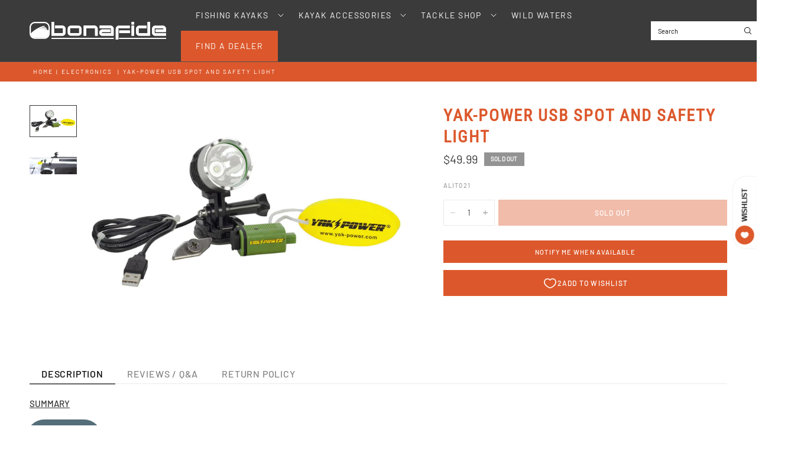

--- FILE ---
content_type: text/html; charset=utf-8
request_url: https://bonafidefishing.com/collections/electronics/products/yakpower-usb-spot-and-safety-light
body_size: 39050
content:
<!doctype html><html class="no-js" lang="en" dir="ltr">
<head>
 
<meta charset="utf-8">
	<meta http-equiv="X-UA-Compatible" content="IE=edge,chrome=1">
	<meta name="viewport" content="width=device-width, initial-scale=1, maximum-scale=5, viewport-fit=cover">
	<meta name="theme-color" content="#ffffff">
	<link rel="canonical" href="https://bonafidefishing.com/products/yakpower-usb-spot-and-safety-light">
	<link rel="preconnect" href="https://cdn.shopify.com" crossorigin>
	<link rel="preload" as="style" href="//bonafidefishing.com/cdn/shop/t/28/assets/app.css?v=62573633598448541921747104763">
<link rel="preload" as="style" href="//bonafidefishing.com/cdn/shop/t/28/assets/product.css?v=113547690747556450331748617764">
<link rel="preload" as="image" href="//bonafidefishing.com/cdn/shop/products/yp-usbsl_main_736x480_a86ced76-9d15-4f22-ac42-c9a2d9af0fcb.jpg?v=1645018453&width=375" imagesrcset="//bonafidefishing.com/cdn/shop/products/yp-usbsl_main_736x480_a86ced76-9d15-4f22-ac42-c9a2d9af0fcb.jpg?v=1645018453&width=375 375w,//bonafidefishing.com/cdn/shop/products/yp-usbsl_main_736x480_a86ced76-9d15-4f22-ac42-c9a2d9af0fcb.jpg?v=1645018453&width=640 640w,//bonafidefishing.com/cdn/shop/products/yp-usbsl_main_736x480_a86ced76-9d15-4f22-ac42-c9a2d9af0fcb.jpg?v=1645018453&width=960 960w,//bonafidefishing.com/cdn/shop/products/yp-usbsl_main_736x480_a86ced76-9d15-4f22-ac42-c9a2d9af0fcb.jpg?v=1645018453&width=1280 1280w" imagesizes="auto">




<link href="//bonafidefishing.com/cdn/shop/t/28/assets/animations.min.js?v=125778792411641688251746019220" as="script" rel="preload">

<link href="//bonafidefishing.com/cdn/shop/t/28/assets/header.js?v=62920542822381044541746019220" as="script" rel="preload">
<link href="//bonafidefishing.com/cdn/shop/t/28/assets/vendor.min.js?v=155183056825146248701746019222" as="script" rel="preload">
<link href="//bonafidefishing.com/cdn/shop/t/28/assets/app.js?v=171856330696062434511746019220" as="script" rel="preload">


<script>
window.lazySizesConfig = window.lazySizesConfig || {};
window.lazySizesConfig.expand = 250;
window.lazySizesConfig.loadMode = 1;
window.lazySizesConfig.loadHidden = false;
</script>


	<link rel="icon" type="image/png" href="//bonafidefishing.com/cdn/shop/files/bonafide-logo-black-square.png?crop=center&height=32&v=1763062855&width=32">

	<title>
	Yak-Power USB Spot and Safety Light &ndash; Bonafide Fishing
	</title>

	
	<meta name="description" content="SUMMARY Includes YP-USB2 SAE to USB dongle with keychain float Quick disconnect action camera style mounting system Includes t-nut for standard accessory rail mounting Selectable light modes (dim, bright, SOS flash pattern) Remembers last mode when turned On/Off Easily plugs into any Yak Power system DETAIL Whether you">
	
<link rel="preconnect" href="https://fonts.shopifycdn.com" crossorigin>

<meta property="og:site_name" content="Bonafide Fishing">
<meta property="og:url" content="https://bonafidefishing.com/products/yakpower-usb-spot-and-safety-light">
<meta property="og:title" content="Yak-Power USB Spot and Safety Light">
<meta property="og:type" content="product">
<meta property="og:description" content="SUMMARY Includes YP-USB2 SAE to USB dongle with keychain float Quick disconnect action camera style mounting system Includes t-nut for standard accessory rail mounting Selectable light modes (dim, bright, SOS flash pattern) Remembers last mode when turned On/Off Easily plugs into any Yak Power system DETAIL Whether you"><meta property="og:image" content="http://bonafidefishing.com/cdn/shop/products/yp-usbsl_main_736x480_a86ced76-9d15-4f22-ac42-c9a2d9af0fcb.jpg?v=1645018453">
  <meta property="og:image:secure_url" content="https://bonafidefishing.com/cdn/shop/products/yp-usbsl_main_736x480_a86ced76-9d15-4f22-ac42-c9a2d9af0fcb.jpg?v=1645018453">
  <meta property="og:image:width" content="720">
  <meta property="og:image:height" content="480"><meta property="og:price:amount" content="49.99">
  <meta property="og:price:currency" content="USD"><meta name="twitter:card" content="summary_large_image">
<meta name="twitter:title" content="Yak-Power USB Spot and Safety Light">
<meta name="twitter:description" content="SUMMARY Includes YP-USB2 SAE to USB dongle with keychain float Quick disconnect action camera style mounting system Includes t-nut for standard accessory rail mounting Selectable light modes (dim, bright, SOS flash pattern) Remembers last mode when turned On/Off Easily plugs into any Yak Power system DETAIL Whether you">


	<link href="//bonafidefishing.com/cdn/shop/t/28/assets/app.css?v=62573633598448541921747104763" rel="stylesheet" type="text/css" media="all" />
	<link href="//bonafidefishing.com/cdn/shop/t/28/assets/migrate.css?v=23940931828211007041769208425" rel="stylesheet" type="text/css" media="all" />
    <link href="//bonafidefishing.com/cdn/shop/t/28/assets/product-kayak.css?v=26726070518204553491769208165" rel="stylesheet" type="text/css" media="all" />

	<style data-shopify>
	@font-face {
  font-family: Barlow;
  font-weight: 400;
  font-style: normal;
  font-display: swap;
  src: url("//bonafidefishing.com/cdn/fonts/barlow/barlow_n4.038c60d7ea9ddb238b2f64ba6f463ba6c0b5e5ad.woff2") format("woff2"),
       url("//bonafidefishing.com/cdn/fonts/barlow/barlow_n4.074a9f2b990b38aec7d56c68211821e455b6d075.woff") format("woff");
}

@font-face {
  font-family: Barlow;
  font-weight: 500;
  font-style: normal;
  font-display: swap;
  src: url("//bonafidefishing.com/cdn/fonts/barlow/barlow_n5.a193a1990790eba0cc5cca569d23799830e90f07.woff2") format("woff2"),
       url("//bonafidefishing.com/cdn/fonts/barlow/barlow_n5.ae31c82169b1dc0715609b8cc6a610b917808358.woff") format("woff");
}

@font-face {
  font-family: Barlow;
  font-weight: 600;
  font-style: normal;
  font-display: swap;
  src: url("//bonafidefishing.com/cdn/fonts/barlow/barlow_n6.329f582a81f63f125e63c20a5a80ae9477df68e1.woff2") format("woff2"),
       url("//bonafidefishing.com/cdn/fonts/barlow/barlow_n6.0163402e36247bcb8b02716880d0b39568412e9e.woff") format("woff");
}

@font-face {
  font-family: Barlow;
  font-weight: 400;
  font-style: italic;
  font-display: swap;
  src: url("//bonafidefishing.com/cdn/fonts/barlow/barlow_i4.8c59b6445f83f078b3520bad98b24d859431b377.woff2") format("woff2"),
       url("//bonafidefishing.com/cdn/fonts/barlow/barlow_i4.bf7e6d69237bd02188410034976892368fd014c0.woff") format("woff");
}

@font-face {
  font-family: Barlow;
  font-weight: 600;
  font-style: italic;
  font-display: swap;
  src: url("//bonafidefishing.com/cdn/fonts/barlow/barlow_i6.5a22bd20fb27bad4d7674cc6e666fb9c77d813bb.woff2") format("woff2"),
       url("//bonafidefishing.com/cdn/fonts/barlow/barlow_i6.1c8787fcb59f3add01a87f21b38c7ef797e3b3a1.woff") format("woff");
}


		@font-face {
  font-family: "Roboto Condensed";
  font-weight: 400;
  font-style: normal;
  font-display: swap;
  src: url("//bonafidefishing.com/cdn/fonts/roboto_condensed/robotocondensed_n4.01812de96ca5a5e9d19bef3ca9cc80dd1bf6c8b8.woff2") format("woff2"),
       url("//bonafidefishing.com/cdn/fonts/roboto_condensed/robotocondensed_n4.3930e6ddba458dc3cb725a82a2668eac3c63c104.woff") format("woff");
}

@font-face {
  font-family: "Roboto Condensed";
  font-weight: 400;
  font-style: normal;
  font-display: swap;
  src: url("//bonafidefishing.com/cdn/fonts/roboto_condensed/robotocondensed_n4.01812de96ca5a5e9d19bef3ca9cc80dd1bf6c8b8.woff2") format("woff2"),
       url("//bonafidefishing.com/cdn/fonts/roboto_condensed/robotocondensed_n4.3930e6ddba458dc3cb725a82a2668eac3c63c104.woff") format("woff");
}

h1,h2,h3,h4,h5,h6,
	.h1,.h2,.h3,.h4,.h5,.h6,
	.logolink.text-logo,
	.heading-font,
	.h1-xlarge,
	.h1-large,
	.customer-addresses .my-address .address-index {
		font-style: normal;
		font-weight: 400;
		font-family: "Roboto Condensed", sans-serif;
	}
	body,
	.body-font {
		font-style: normal;
		font-weight: 400;
		font-family: Barlow, sans-serif;
	}
	:root {
		--mobile-swipe-width: calc(90vw - 30px);
		--font-body-scale: 1.0;
		--font-body-line-height-scale: 1.0;
		--font-body-letter-spacing: 0.0em;
		--font-body-medium-weight: 500;
    --font-body-bold-weight: 600;
		--font-announcement-scale: 1.0;
		--font-heading-scale: 1.0;
		--font-heading-line-height-scale: 1.0;
		--font-heading-line-height-scale-large: 1.1;
		--font-heading-letter-spacing: 0.0em;
		--font-navigation-scale: 1.0;
		--font-product-title-scale: 1.0;
		--font-product-title-line-height-scale: 1.0;
		--button-letter-spacing: 0.1em;

		--bg-body: #ffffff;
		--bg-body-rgb: 255,255,255;
		--bg-body-darken: #f7f7f7;
		--payment-terms-background-color: #ffffff;
		--color-body: #343434;
		--color-body-rgb: 52,52,52;
		--color-border: rgba(var(--color-body-rgb), 0.1);
		--color-accent: #DC582C;
		--color-accent-rgb: 220,88,44;
		--color-heading: #3b3b3b;
		--color-heading-rgb: 59,59,59;
		--color-overlay: #343434;
		--color-overlay-rgb: 52,52,52;

		--shopify-accelerated-checkout-button-block-size: 44px;
		--shopify-accelerated-checkout-inline-alignment: center;
		--shopify-accelerated-checkout-skeleton-animation-duration: 0.25s;

		--color-announcement-bar-text: #ffffff;
		--color-announcement-bar-bg: #343434;

		--color-header-bg: #3b3b3b;
		--color-header-bg-rgb: 59,59,59;
		--color-header-text: #ffffff;
		--color-header-text-rgb: 255,255,255;

		--solid-button-background: #dc582c;
		--solid-button-background-hover: #c44920;
		--solid-button-background-accent-hover:  #c44920;
		--button-border-radius: 0px;
		--shopify-accelerated-checkout-button-border-radius: 0px;

		--color-price: #3d3d3d;
		--color-price-discounted: #dc582c;
		--color-star: #f5851e;
		--color-dots: #343434;

		--color-inventory-instock: #dc582c;
		--color-inventory-lowstock: #dc582c;

		--section-spacing-mobile: 20px;
		--section-spacing-desktop: 30px;

		--color-badge-text: #ffffff;
		--color-badge-sold-out: #939393;
		--color-badge-sale: #dc582c;
		
		--color-badge-preorder: #369d65;
		--badge-corner-radius: 0px;

		--color-footer-text: #ededed;
		--color-footer-text-rgb: 237,237,237;
		--color-footer-bg: #252323;
	}



</style>


	<script>
		window.theme = window.theme || {};
		theme = {
			settings: {
				money_with_currency_format:"${{amount}}",
				cart_drawer:true,
				product_id: 7159463084222,
				animation_easing: 'power1.out'
			},
			routes: {
				root_url: '/',
				cart_url: '/cart',
				cart_add_url: '/cart/add',
				search_url: '/search',
				cart_change_url: '/cart/change',
				cart_update_url: '/cart/update',
				cart_clear_url: '/cart/clear',
				predictive_search_url: '/search/suggest',
			},
			variantStrings: {
        addToCart: `Add to cart`,
        soldOut: `Sold out`,
        unavailable: `Unavailable`,
        preOrder: `Pre-order`,
      },
			strings: {
				requiresTerms: `You must agree with the terms and conditions of sales to check out`,
				showMore: `Show more`,
				showLess: `Show less`,
				showFilters: `Show filters`,
				shippingEstimatorNoResults: `Sorry, we do not ship to your address.`,
				shippingEstimatorOneResult: `There is one shipping rate for your address:`,
				shippingEstimatorMultipleResults: `There are several shipping rates for your address:`,
				shippingEstimatorError: `One or more error occurred while retrieving shipping rates:`
			}
		};
	</script>
	<script>window.performance && window.performance.mark && window.performance.mark('shopify.content_for_header.start');</script><meta name="facebook-domain-verification" content="zxea2ituzv6j7y24sus30pmtrm0iyu">
<meta id="shopify-digital-wallet" name="shopify-digital-wallet" content="/56826101950/digital_wallets/dialog">
<meta name="shopify-checkout-api-token" content="2775f7ed56682c877b97b4e61e71fe8a">
<link rel="alternate" type="application/json+oembed" href="https://bonafidefishing.com/products/yakpower-usb-spot-and-safety-light.oembed">
<script async="async" src="/checkouts/internal/preloads.js?locale=en-US"></script>
<link rel="preconnect" href="https://shop.app" crossorigin="anonymous">
<script async="async" src="https://shop.app/checkouts/internal/preloads.js?locale=en-US&shop_id=56826101950" crossorigin="anonymous"></script>
<script id="apple-pay-shop-capabilities" type="application/json">{"shopId":56826101950,"countryCode":"US","currencyCode":"USD","merchantCapabilities":["supports3DS"],"merchantId":"gid:\/\/shopify\/Shop\/56826101950","merchantName":"Bonafide Fishing","requiredBillingContactFields":["postalAddress","email","phone"],"requiredShippingContactFields":["postalAddress","email","phone"],"shippingType":"shipping","supportedNetworks":["visa","masterCard","amex","discover","elo","jcb"],"total":{"type":"pending","label":"Bonafide Fishing","amount":"1.00"},"shopifyPaymentsEnabled":true,"supportsSubscriptions":true}</script>
<script id="shopify-features" type="application/json">{"accessToken":"2775f7ed56682c877b97b4e61e71fe8a","betas":["rich-media-storefront-analytics"],"domain":"bonafidefishing.com","predictiveSearch":true,"shopId":56826101950,"locale":"en"}</script>
<script>var Shopify = Shopify || {};
Shopify.shop = "bonafidekayaks.myshopify.com";
Shopify.locale = "en";
Shopify.currency = {"active":"USD","rate":"1.0"};
Shopify.country = "US";
Shopify.theme = {"name":"Ascension","id":144509173950,"schema_name":"Ascension","schema_version":"2.1.0","theme_store_id":3223,"role":"main"};
Shopify.theme.handle = "null";
Shopify.theme.style = {"id":null,"handle":null};
Shopify.cdnHost = "bonafidefishing.com/cdn";
Shopify.routes = Shopify.routes || {};
Shopify.routes.root = "/";</script>
<script type="module">!function(o){(o.Shopify=o.Shopify||{}).modules=!0}(window);</script>
<script>!function(o){function n(){var o=[];function n(){o.push(Array.prototype.slice.apply(arguments))}return n.q=o,n}var t=o.Shopify=o.Shopify||{};t.loadFeatures=n(),t.autoloadFeatures=n()}(window);</script>
<script>
  window.ShopifyPay = window.ShopifyPay || {};
  window.ShopifyPay.apiHost = "shop.app\/pay";
  window.ShopifyPay.redirectState = null;
</script>
<script id="shop-js-analytics" type="application/json">{"pageType":"product"}</script>
<script defer="defer" async type="module" src="//bonafidefishing.com/cdn/shopifycloud/shop-js/modules/v2/client.init-shop-cart-sync_BT-GjEfc.en.esm.js"></script>
<script defer="defer" async type="module" src="//bonafidefishing.com/cdn/shopifycloud/shop-js/modules/v2/chunk.common_D58fp_Oc.esm.js"></script>
<script defer="defer" async type="module" src="//bonafidefishing.com/cdn/shopifycloud/shop-js/modules/v2/chunk.modal_xMitdFEc.esm.js"></script>
<script type="module">
  await import("//bonafidefishing.com/cdn/shopifycloud/shop-js/modules/v2/client.init-shop-cart-sync_BT-GjEfc.en.esm.js");
await import("//bonafidefishing.com/cdn/shopifycloud/shop-js/modules/v2/chunk.common_D58fp_Oc.esm.js");
await import("//bonafidefishing.com/cdn/shopifycloud/shop-js/modules/v2/chunk.modal_xMitdFEc.esm.js");

  window.Shopify.SignInWithShop?.initShopCartSync?.({"fedCMEnabled":true,"windoidEnabled":true});

</script>
<script>
  window.Shopify = window.Shopify || {};
  if (!window.Shopify.featureAssets) window.Shopify.featureAssets = {};
  window.Shopify.featureAssets['shop-js'] = {"shop-cart-sync":["modules/v2/client.shop-cart-sync_DZOKe7Ll.en.esm.js","modules/v2/chunk.common_D58fp_Oc.esm.js","modules/v2/chunk.modal_xMitdFEc.esm.js"],"init-fed-cm":["modules/v2/client.init-fed-cm_B6oLuCjv.en.esm.js","modules/v2/chunk.common_D58fp_Oc.esm.js","modules/v2/chunk.modal_xMitdFEc.esm.js"],"shop-cash-offers":["modules/v2/client.shop-cash-offers_D2sdYoxE.en.esm.js","modules/v2/chunk.common_D58fp_Oc.esm.js","modules/v2/chunk.modal_xMitdFEc.esm.js"],"shop-login-button":["modules/v2/client.shop-login-button_QeVjl5Y3.en.esm.js","modules/v2/chunk.common_D58fp_Oc.esm.js","modules/v2/chunk.modal_xMitdFEc.esm.js"],"pay-button":["modules/v2/client.pay-button_DXTOsIq6.en.esm.js","modules/v2/chunk.common_D58fp_Oc.esm.js","modules/v2/chunk.modal_xMitdFEc.esm.js"],"shop-button":["modules/v2/client.shop-button_DQZHx9pm.en.esm.js","modules/v2/chunk.common_D58fp_Oc.esm.js","modules/v2/chunk.modal_xMitdFEc.esm.js"],"avatar":["modules/v2/client.avatar_BTnouDA3.en.esm.js"],"init-windoid":["modules/v2/client.init-windoid_CR1B-cfM.en.esm.js","modules/v2/chunk.common_D58fp_Oc.esm.js","modules/v2/chunk.modal_xMitdFEc.esm.js"],"init-shop-for-new-customer-accounts":["modules/v2/client.init-shop-for-new-customer-accounts_C_vY_xzh.en.esm.js","modules/v2/client.shop-login-button_QeVjl5Y3.en.esm.js","modules/v2/chunk.common_D58fp_Oc.esm.js","modules/v2/chunk.modal_xMitdFEc.esm.js"],"init-shop-email-lookup-coordinator":["modules/v2/client.init-shop-email-lookup-coordinator_BI7n9ZSv.en.esm.js","modules/v2/chunk.common_D58fp_Oc.esm.js","modules/v2/chunk.modal_xMitdFEc.esm.js"],"init-shop-cart-sync":["modules/v2/client.init-shop-cart-sync_BT-GjEfc.en.esm.js","modules/v2/chunk.common_D58fp_Oc.esm.js","modules/v2/chunk.modal_xMitdFEc.esm.js"],"shop-toast-manager":["modules/v2/client.shop-toast-manager_DiYdP3xc.en.esm.js","modules/v2/chunk.common_D58fp_Oc.esm.js","modules/v2/chunk.modal_xMitdFEc.esm.js"],"init-customer-accounts":["modules/v2/client.init-customer-accounts_D9ZNqS-Q.en.esm.js","modules/v2/client.shop-login-button_QeVjl5Y3.en.esm.js","modules/v2/chunk.common_D58fp_Oc.esm.js","modules/v2/chunk.modal_xMitdFEc.esm.js"],"init-customer-accounts-sign-up":["modules/v2/client.init-customer-accounts-sign-up_iGw4briv.en.esm.js","modules/v2/client.shop-login-button_QeVjl5Y3.en.esm.js","modules/v2/chunk.common_D58fp_Oc.esm.js","modules/v2/chunk.modal_xMitdFEc.esm.js"],"shop-follow-button":["modules/v2/client.shop-follow-button_CqMgW2wH.en.esm.js","modules/v2/chunk.common_D58fp_Oc.esm.js","modules/v2/chunk.modal_xMitdFEc.esm.js"],"checkout-modal":["modules/v2/client.checkout-modal_xHeaAweL.en.esm.js","modules/v2/chunk.common_D58fp_Oc.esm.js","modules/v2/chunk.modal_xMitdFEc.esm.js"],"shop-login":["modules/v2/client.shop-login_D91U-Q7h.en.esm.js","modules/v2/chunk.common_D58fp_Oc.esm.js","modules/v2/chunk.modal_xMitdFEc.esm.js"],"lead-capture":["modules/v2/client.lead-capture_BJmE1dJe.en.esm.js","modules/v2/chunk.common_D58fp_Oc.esm.js","modules/v2/chunk.modal_xMitdFEc.esm.js"],"payment-terms":["modules/v2/client.payment-terms_Ci9AEqFq.en.esm.js","modules/v2/chunk.common_D58fp_Oc.esm.js","modules/v2/chunk.modal_xMitdFEc.esm.js"]};
</script>
<script>(function() {
  var isLoaded = false;
  function asyncLoad() {
    if (isLoaded) return;
    isLoaded = true;
    var urls = ["\/\/backinstock.useamp.com\/widget\/56191_1767158247.js?category=bis\u0026v=6\u0026shop=bonafidekayaks.myshopify.com"];
    for (var i = 0; i < urls.length; i++) {
      var s = document.createElement('script');
      s.type = 'text/javascript';
      s.async = true;
      s.src = urls[i];
      var x = document.getElementsByTagName('script')[0];
      x.parentNode.insertBefore(s, x);
    }
  };
  if(window.attachEvent) {
    window.attachEvent('onload', asyncLoad);
  } else {
    window.addEventListener('load', asyncLoad, false);
  }
})();</script>
<script id="__st">var __st={"a":56826101950,"offset":-18000,"reqid":"ccfcee00-63f4-4377-b038-519a4d2d838f-1769373184","pageurl":"bonafidefishing.com\/collections\/electronics\/products\/yakpower-usb-spot-and-safety-light","u":"c054e15066ad","p":"product","rtyp":"product","rid":7159463084222};</script>
<script>window.ShopifyPaypalV4VisibilityTracking = true;</script>
<script id="captcha-bootstrap">!function(){'use strict';const t='contact',e='account',n='new_comment',o=[[t,t],['blogs',n],['comments',n],[t,'customer']],c=[[e,'customer_login'],[e,'guest_login'],[e,'recover_customer_password'],[e,'create_customer']],r=t=>t.map((([t,e])=>`form[action*='/${t}']:not([data-nocaptcha='true']) input[name='form_type'][value='${e}']`)).join(','),a=t=>()=>t?[...document.querySelectorAll(t)].map((t=>t.form)):[];function s(){const t=[...o],e=r(t);return a(e)}const i='password',u='form_key',d=['recaptcha-v3-token','g-recaptcha-response','h-captcha-response',i],f=()=>{try{return window.sessionStorage}catch{return}},m='__shopify_v',_=t=>t.elements[u];function p(t,e,n=!1){try{const o=window.sessionStorage,c=JSON.parse(o.getItem(e)),{data:r}=function(t){const{data:e,action:n}=t;return t[m]||n?{data:e,action:n}:{data:t,action:n}}(c);for(const[e,n]of Object.entries(r))t.elements[e]&&(t.elements[e].value=n);n&&o.removeItem(e)}catch(o){console.error('form repopulation failed',{error:o})}}const l='form_type',E='cptcha';function T(t){t.dataset[E]=!0}const w=window,h=w.document,L='Shopify',v='ce_forms',y='captcha';let A=!1;((t,e)=>{const n=(g='f06e6c50-85a8-45c8-87d0-21a2b65856fe',I='https://cdn.shopify.com/shopifycloud/storefront-forms-hcaptcha/ce_storefront_forms_captcha_hcaptcha.v1.5.2.iife.js',D={infoText:'Protected by hCaptcha',privacyText:'Privacy',termsText:'Terms'},(t,e,n)=>{const o=w[L][v],c=o.bindForm;if(c)return c(t,g,e,D).then(n);var r;o.q.push([[t,g,e,D],n]),r=I,A||(h.body.append(Object.assign(h.createElement('script'),{id:'captcha-provider',async:!0,src:r})),A=!0)});var g,I,D;w[L]=w[L]||{},w[L][v]=w[L][v]||{},w[L][v].q=[],w[L][y]=w[L][y]||{},w[L][y].protect=function(t,e){n(t,void 0,e),T(t)},Object.freeze(w[L][y]),function(t,e,n,w,h,L){const[v,y,A,g]=function(t,e,n){const i=e?o:[],u=t?c:[],d=[...i,...u],f=r(d),m=r(i),_=r(d.filter((([t,e])=>n.includes(e))));return[a(f),a(m),a(_),s()]}(w,h,L),I=t=>{const e=t.target;return e instanceof HTMLFormElement?e:e&&e.form},D=t=>v().includes(t);t.addEventListener('submit',(t=>{const e=I(t);if(!e)return;const n=D(e)&&!e.dataset.hcaptchaBound&&!e.dataset.recaptchaBound,o=_(e),c=g().includes(e)&&(!o||!o.value);(n||c)&&t.preventDefault(),c&&!n&&(function(t){try{if(!f())return;!function(t){const e=f();if(!e)return;const n=_(t);if(!n)return;const o=n.value;o&&e.removeItem(o)}(t);const e=Array.from(Array(32),(()=>Math.random().toString(36)[2])).join('');!function(t,e){_(t)||t.append(Object.assign(document.createElement('input'),{type:'hidden',name:u})),t.elements[u].value=e}(t,e),function(t,e){const n=f();if(!n)return;const o=[...t.querySelectorAll(`input[type='${i}']`)].map((({name:t})=>t)),c=[...d,...o],r={};for(const[a,s]of new FormData(t).entries())c.includes(a)||(r[a]=s);n.setItem(e,JSON.stringify({[m]:1,action:t.action,data:r}))}(t,e)}catch(e){console.error('failed to persist form',e)}}(e),e.submit())}));const S=(t,e)=>{t&&!t.dataset[E]&&(n(t,e.some((e=>e===t))),T(t))};for(const o of['focusin','change'])t.addEventListener(o,(t=>{const e=I(t);D(e)&&S(e,y())}));const B=e.get('form_key'),M=e.get(l),P=B&&M;t.addEventListener('DOMContentLoaded',(()=>{const t=y();if(P)for(const e of t)e.elements[l].value===M&&p(e,B);[...new Set([...A(),...v().filter((t=>'true'===t.dataset.shopifyCaptcha))])].forEach((e=>S(e,t)))}))}(h,new URLSearchParams(w.location.search),n,t,e,['guest_login'])})(!0,!0)}();</script>
<script integrity="sha256-4kQ18oKyAcykRKYeNunJcIwy7WH5gtpwJnB7kiuLZ1E=" data-source-attribution="shopify.loadfeatures" defer="defer" src="//bonafidefishing.com/cdn/shopifycloud/storefront/assets/storefront/load_feature-a0a9edcb.js" crossorigin="anonymous"></script>
<script crossorigin="anonymous" defer="defer" src="//bonafidefishing.com/cdn/shopifycloud/storefront/assets/shopify_pay/storefront-65b4c6d7.js?v=20250812"></script>
<script data-source-attribution="shopify.dynamic_checkout.dynamic.init">var Shopify=Shopify||{};Shopify.PaymentButton=Shopify.PaymentButton||{isStorefrontPortableWallets:!0,init:function(){window.Shopify.PaymentButton.init=function(){};var t=document.createElement("script");t.src="https://bonafidefishing.com/cdn/shopifycloud/portable-wallets/latest/portable-wallets.en.js",t.type="module",document.head.appendChild(t)}};
</script>
<script data-source-attribution="shopify.dynamic_checkout.buyer_consent">
  function portableWalletsHideBuyerConsent(e){var t=document.getElementById("shopify-buyer-consent"),n=document.getElementById("shopify-subscription-policy-button");t&&n&&(t.classList.add("hidden"),t.setAttribute("aria-hidden","true"),n.removeEventListener("click",e))}function portableWalletsShowBuyerConsent(e){var t=document.getElementById("shopify-buyer-consent"),n=document.getElementById("shopify-subscription-policy-button");t&&n&&(t.classList.remove("hidden"),t.removeAttribute("aria-hidden"),n.addEventListener("click",e))}window.Shopify?.PaymentButton&&(window.Shopify.PaymentButton.hideBuyerConsent=portableWalletsHideBuyerConsent,window.Shopify.PaymentButton.showBuyerConsent=portableWalletsShowBuyerConsent);
</script>
<script data-source-attribution="shopify.dynamic_checkout.cart.bootstrap">document.addEventListener("DOMContentLoaded",(function(){function t(){return document.querySelector("shopify-accelerated-checkout-cart, shopify-accelerated-checkout")}if(t())Shopify.PaymentButton.init();else{new MutationObserver((function(e,n){t()&&(Shopify.PaymentButton.init(),n.disconnect())})).observe(document.body,{childList:!0,subtree:!0})}}));
</script>
<link id="shopify-accelerated-checkout-styles" rel="stylesheet" media="screen" href="https://bonafidefishing.com/cdn/shopifycloud/portable-wallets/latest/accelerated-checkout-backwards-compat.css" crossorigin="anonymous">
<style id="shopify-accelerated-checkout-cart">
        #shopify-buyer-consent {
  margin-top: 1em;
  display: inline-block;
  width: 100%;
}

#shopify-buyer-consent.hidden {
  display: none;
}

#shopify-subscription-policy-button {
  background: none;
  border: none;
  padding: 0;
  text-decoration: underline;
  font-size: inherit;
  cursor: pointer;
}

#shopify-subscription-policy-button::before {
  box-shadow: none;
}

      </style>

<script>window.performance && window.performance.mark && window.performance.mark('shopify.content_for_header.end');</script> <!-- Header hook for plugins -->

	<script>document.documentElement.className = document.documentElement.className.replace('no-js', 'js');</script>
	
 <script type="text/javascript">
    (function(c,l,a,r,i,t,y){
        c[a]=c[a]||function(){(c[a].q=c[a].q||[]).push(arguments)};
        t=l.createElement(r);t.async=1;t.src="https://www.clarity.ms/tag/"+i;
        y=l.getElementsByTagName(r)[0];y.parentNode.insertBefore(t,y);
    })(window, document, "clarity", "script", "s52cm6jhgf");
</script>
<!-- BEGIN app block: shopify://apps/ecomposer-builder/blocks/app-embed/a0fc26e1-7741-4773-8b27-39389b4fb4a0 --><!-- DNS Prefetch & Preconnect -->
<link rel="preconnect" href="https://cdn.ecomposer.app" crossorigin>
<link rel="dns-prefetch" href="https://cdn.ecomposer.app">

<link rel="prefetch" href="https://cdn.ecomposer.app/vendors/css/ecom-swiper@11.css" as="style">
<link rel="prefetch" href="https://cdn.ecomposer.app/vendors/js/ecom-swiper@11.0.5.js" as="script">
<link rel="prefetch" href="https://cdn.ecomposer.app/vendors/js/ecom_modal.js" as="script">

<!-- Global CSS --><!--ECOM-EMBED-->
  <style id="ecom-global-css" class="ecom-global-css">/**ECOM-INSERT-CSS**/.ecom-section > div.core__row--columns{max-width: 1200px;}.ecom-column>div.core__column--wrapper{padding: 20px;}div.core__blocks--body>div.ecom-block.elmspace:not(:first-child){margin-top: 20px;}:root{--ecom-global-colors-primary:#ffffff;--ecom-global-colors-secondary:#ffffff;--ecom-global-colors-text:#ffffff;--ecom-global-colors-accent:#ffffff;--ecom-global-colors-ZlC13Wvp:#B44C28;}</style>
  <!--/ECOM-EMBED--><!-- Custom CSS & JS --><!-- Open Graph Meta Tags for Pages --><!-- Critical Inline Styles -->
<style class="ecom-theme-helper">.ecom-animation{opacity:0}.ecom-animation.animate,.ecom-animation.ecom-animated{opacity:1}.ecom-cart-popup{display:grid;position:fixed;inset:0;z-index:9999999;align-content:center;padding:5px;justify-content:center;align-items:center;justify-items:center}.ecom-cart-popup::before{content:' ';position:absolute;background:#e5e5e5b3;inset:0}.ecom-ajax-loading{cursor:not-allowed;pointer-events:none;opacity:.6}#ecom-toast{visibility:hidden;max-width:50px;height:60px;margin:auto;background-color:#333;color:#fff;text-align:center;border-radius:2px;position:fixed;z-index:1;left:0;right:0;bottom:30px;font-size:17px;display:grid;grid-template-columns:50px auto;align-items:center;justify-content:start;align-content:center;justify-items:start}#ecom-toast.ecom-toast-show{visibility:visible;animation:ecomFadein .5s,ecomExpand .5s .5s,ecomStay 3s 1s,ecomShrink .5s 4s,ecomFadeout .5s 4.5s}#ecom-toast #ecom-toast-icon{width:50px;height:100%;box-sizing:border-box;background-color:#111;color:#fff;padding:5px}#ecom-toast .ecom-toast-icon-svg{width:100%;height:100%;position:relative;vertical-align:middle;margin:auto;text-align:center}#ecom-toast #ecom-toast-desc{color:#fff;padding:16px;overflow:hidden;white-space:nowrap}@media(max-width:768px){#ecom-toast #ecom-toast-desc{white-space:normal;min-width:250px}#ecom-toast{height:auto;min-height:60px}}.ecom__column-full-height{height:100%}@keyframes ecomFadein{from{bottom:0;opacity:0}to{bottom:30px;opacity:1}}@keyframes ecomExpand{from{min-width:50px}to{min-width:var(--ecom-max-width)}}@keyframes ecomStay{from{min-width:var(--ecom-max-width)}to{min-width:var(--ecom-max-width)}}@keyframes ecomShrink{from{min-width:var(--ecom-max-width)}to{min-width:50px}}@keyframes ecomFadeout{from{bottom:30px;opacity:1}to{bottom:60px;opacity:0}}</style>


<!-- EComposer Config Script -->
<script id="ecom-theme-helpers" async>
window.EComposer=window.EComposer||{};(function(){if(!this.configs)this.configs={};this.configs={"custom_code":[],"instagram":null};this.configs.ajax_cart={enable:false};this.customer=false;this.proxy_path='/apps/ecomposer-visual-page-builder';
this.popupScriptUrl='https://cdn.shopify.com/extensions/019b200c-ceec-7ac9-af95-28c32fd62de8/ecomposer-94/assets/ecom_popup.js';
this.routes={domain:'https://bonafidefishing.com',root_url:'/',collections_url:'/collections',all_products_collection_url:'/collections/all',cart_url:'/cart',cart_add_url:'/cart/add',cart_change_url:'/cart/change',cart_clear_url:'/cart/clear',cart_update_url:'/cart/update',product_recommendations_url:'/recommendations/products'};
this.queryParams={};
if(window.location.search.length){new URLSearchParams(window.location.search).forEach((value,key)=>{this.queryParams[key]=value})}
this.money_format="${{amount}}";
this.money_with_currency_format="${{amount}} USD";
this.currencyCodeEnabled=false;this.abTestingData = [];this.formatMoney=function(t,e){const r=this.currencyCodeEnabled?this.money_with_currency_format:this.money_format;function a(t,e){return void 0===t?e:t}function o(t,e,r,o){if(e=a(e,2),r=a(r,","),o=a(o,"."),isNaN(t)||null==t)return 0;var n=(t=(t/100).toFixed(e)).split(".");return n[0].replace(/(\d)(?=(\d\d\d)+(?!\d))/g,"$1"+r)+(n[1]?o+n[1]:"")}"string"==typeof t&&(t=t.replace(".",""));var n="",i=/\{\{\s*(\w+)\s*\}\}/,s=e||r;switch(s.match(i)[1]){case"amount":n=o(t,2);break;case"amount_no_decimals":n=o(t,0);break;case"amount_with_comma_separator":n=o(t,2,".",",");break;case"amount_with_space_separator":n=o(t,2," ",",");break;case"amount_with_period_and_space_separator":n=o(t,2," ",".");break;case"amount_no_decimals_with_comma_separator":n=o(t,0,".",",");break;case"amount_no_decimals_with_space_separator":n=o(t,0," ");break;case"amount_with_apostrophe_separator":n=o(t,2,"'",".")}return s.replace(i,n)};
this.resizeImage=function(t,e){try{if(!e||"original"==e||"full"==e||"master"==e)return t;if(-1!==t.indexOf("cdn.shopify.com")||-1!==t.indexOf("/cdn/shop/")){var r=t.match(/\.(jpg|jpeg|gif|png|bmp|bitmap|tiff|tif|webp)((\#[0-9a-z\-]+)?(\?v=.*)?)?$/gim);if(null==r)return null;var a=t.split(r[0]),o=r[0];return a[0]+"_"+e+o}}catch(r){return t}return t};
this.getProduct=function(t){if(!t)return!1;let e=("/"===this.routes.root_url?"":this.routes.root_url)+"/products/"+t+".js?shop="+Shopify.shop;return window.ECOM_LIVE&&(e="/shop/builder/ajax/ecom-proxy/products/"+t+"?shop="+Shopify.shop),window.fetch(e,{headers:{"Content-Type":"application/json"}}).then(t=>t.ok?t.json():false)};
const u=new URLSearchParams(window.location.search);if(u.has("ecom-redirect")){const r=u.get("ecom-redirect");if(r){let d;try{d=decodeURIComponent(r)}catch{return}d=d.trim().replace(/[\r\n\t]/g,"");if(d.length>2e3)return;const p=["javascript:","data:","vbscript:","file:","ftp:","mailto:","tel:","sms:","chrome:","chrome-extension:","moz-extension:","ms-browser-extension:"],l=d.toLowerCase();for(const o of p)if(l.includes(o))return;const x=[/<script/i,/<\/script/i,/javascript:/i,/vbscript:/i,/onload=/i,/onerror=/i,/onclick=/i,/onmouseover=/i,/onfocus=/i,/onblur=/i,/onsubmit=/i,/onchange=/i,/alert\s*\(/i,/confirm\s*\(/i,/prompt\s*\(/i,/document\./i,/window\./i,/eval\s*\(/i];for(const t of x)if(t.test(d))return;if(d.startsWith("/")&&!d.startsWith("//")){if(!/^[a-zA-Z0-9\-._~:/?#[\]@!$&'()*+,;=%]+$/.test(d))return;if(d.includes("../")||d.includes("./"))return;window.location.href=d;return}if(!d.includes("://")&&!d.startsWith("//")){if(!/^[a-zA-Z0-9\-._~:/?#[\]@!$&'()*+,;=%]+$/.test(d))return;if(d.includes("../")||d.includes("./"))return;window.location.href="/"+d;return}let n;try{n=new URL(d)}catch{return}if(!["http:","https:"].includes(n.protocol))return;if(n.port&&(parseInt(n.port)<1||parseInt(n.port)>65535))return;const a=[window.location.hostname];if(a.includes(n.hostname)&&(n.href===d||n.toString()===d))window.location.href=d}}
}).bind(window.EComposer)();
if(window.Shopify&&window.Shopify.designMode&&window.top&&window.top.opener){window.addEventListener("load",function(){window.top.opener.postMessage({action:"ecomposer:loaded"},"*")})}
</script>

<!-- Quickview Script -->
<script id="ecom-theme-quickview" async>
window.EComposer=window.EComposer||{};(function(){this.initQuickview=function(){var enable_qv=false;const qv_wrapper_script=document.querySelector('#ecom-quickview-template-html');if(!qv_wrapper_script)return;const ecom_quickview=document.createElement('div');ecom_quickview.classList.add('ecom-quickview');ecom_quickview.innerHTML=qv_wrapper_script.innerHTML;document.body.prepend(ecom_quickview);const qv_wrapper=ecom_quickview.querySelector('.ecom-quickview__wrapper');const ecomQuickview=function(e){let t=qv_wrapper.querySelector(".ecom-quickview__content-data");if(t){let i=document.createRange().createContextualFragment(e);t.innerHTML="",t.append(i),qv_wrapper.classList.add("ecom-open");let c=new CustomEvent("ecom:quickview:init",{detail:{wrapper:qv_wrapper}});document.dispatchEvent(c),setTimeout(function(){qv_wrapper.classList.add("ecom-display")},500),closeQuickview(t)}},closeQuickview=function(e){let t=qv_wrapper.querySelector(".ecom-quickview__close-btn"),i=qv_wrapper.querySelector(".ecom-quickview__content");function c(t){let o=t.target;do{if(o==i||o&&o.classList&&o.classList.contains("ecom-modal"))return;o=o.parentNode}while(o);o!=i&&(qv_wrapper.classList.add("ecom-remove"),qv_wrapper.classList.remove("ecom-open","ecom-display","ecom-remove"),setTimeout(function(){e.innerHTML=""},300),document.removeEventListener("click",c),document.removeEventListener("keydown",n))}function n(t){(t.isComposing||27===t.keyCode)&&(qv_wrapper.classList.add("ecom-remove"),qv_wrapper.classList.remove("ecom-open","ecom-display","ecom-remove"),setTimeout(function(){e.innerHTML=""},300),document.removeEventListener("keydown",n),document.removeEventListener("click",c))}t&&t.addEventListener("click",function(t){t.preventDefault(),document.removeEventListener("click",c),document.removeEventListener("keydown",n),qv_wrapper.classList.add("ecom-remove"),qv_wrapper.classList.remove("ecom-open","ecom-display","ecom-remove"),setTimeout(function(){e.innerHTML=""},300)}),document.addEventListener("click",c),document.addEventListener("keydown",n)};function quickViewHandler(e){e&&e.preventDefault();let t=this;t.classList&&t.classList.add("ecom-loading");let i=t.classList?t.getAttribute("href"):window.location.pathname;if(i){if(window.location.search.includes("ecom_template_id")){let c=new URLSearchParams(location.search);i=window.location.pathname+"?section_id="+c.get("ecom_template_id")}else i+=(i.includes("?")?"&":"?")+"section_id=ecom-default-template-quickview";fetch(i).then(function(e){return 200==e.status?e.text():window.document.querySelector("#admin-bar-iframe")?(404==e.status?alert("Please create Ecomposer quickview template first!"):alert("Have some problem with quickview!"),t.classList&&t.classList.remove("ecom-loading"),!1):void window.open(new URL(i).pathname,"_blank")}).then(function(e){e&&(ecomQuickview(e),setTimeout(function(){t.classList&&t.classList.remove("ecom-loading")},300))}).catch(function(e){})}}
if(window.location.search.includes('ecom_template_id')){setTimeout(quickViewHandler,1000)}
if(enable_qv){const qv_buttons=document.querySelectorAll('.ecom-product-quickview');if(qv_buttons.length>0){qv_buttons.forEach(function(button,index){button.addEventListener('click',quickViewHandler)})}}
}}).bind(window.EComposer)();
</script>

<!-- Quickview Template -->
<script type="text/template" id="ecom-quickview-template-html">
<div class="ecom-quickview__wrapper ecom-dn"><div class="ecom-quickview__container"><div class="ecom-quickview__content"><div class="ecom-quickview__content-inner"><div class="ecom-quickview__content-data"></div></div><span class="ecom-quickview__close-btn"><svg version="1.1" xmlns="http://www.w3.org/2000/svg" width="32" height="32" viewBox="0 0 32 32"><path d="M10.722 9.969l-0.754 0.754 5.278 5.278-5.253 5.253 0.754 0.754 5.253-5.253 5.253 5.253 0.754-0.754-5.253-5.253 5.278-5.278-0.754-0.754-5.278 5.278z" fill="#000000"></path></svg></span></div></div></div>
</script>

<!-- Quickview Styles -->
<style class="ecom-theme-quickview">.ecom-quickview .ecom-animation{opacity:1}.ecom-quickview__wrapper{opacity:0;display:none;pointer-events:none}.ecom-quickview__wrapper.ecom-open{position:fixed;top:0;left:0;right:0;bottom:0;display:block;pointer-events:auto;z-index:100000;outline:0!important;-webkit-backface-visibility:hidden;opacity:1;transition:all .1s}.ecom-quickview__container{text-align:center;position:absolute;width:100%;height:100%;left:0;top:0;padding:0 8px;box-sizing:border-box;opacity:0;background-color:rgba(0,0,0,.8);transition:opacity .1s}.ecom-quickview__container:before{content:"";display:inline-block;height:100%;vertical-align:middle}.ecom-quickview__wrapper.ecom-display .ecom-quickview__content{visibility:visible;opacity:1;transform:none}.ecom-quickview__content{position:relative;display:inline-block;opacity:0;visibility:hidden;transition:transform .1s,opacity .1s;transform:translateX(-100px)}.ecom-quickview__content-inner{position:relative;display:inline-block;vertical-align:middle;margin:0 auto;text-align:left;z-index:999;overflow-y:auto;max-height:80vh}.ecom-quickview__content-data>.shopify-section{margin:0 auto;max-width:980px;overflow:hidden;position:relative;background-color:#fff;opacity:0}.ecom-quickview__wrapper.ecom-display .ecom-quickview__content-data>.shopify-section{opacity:1;transform:none}.ecom-quickview__wrapper.ecom-display .ecom-quickview__container{opacity:1}.ecom-quickview__wrapper.ecom-remove #shopify-section-ecom-default-template-quickview{opacity:0;transform:translateX(100px)}.ecom-quickview__close-btn{position:fixed!important;top:0;right:0;transform:none;background-color:transparent;color:#000;opacity:0;width:40px;height:40px;transition:.25s;z-index:9999;stroke:#fff}.ecom-quickview__wrapper.ecom-display .ecom-quickview__close-btn{opacity:1}.ecom-quickview__close-btn:hover{cursor:pointer}@media screen and (max-width:1024px){.ecom-quickview__content{position:absolute;inset:0;margin:50px 15px;display:flex}.ecom-quickview__close-btn{right:0}}.ecom-toast-icon-info{display:none}.ecom-toast-error .ecom-toast-icon-info{display:inline!important}.ecom-toast-error .ecom-toast-icon-success{display:none!important}.ecom-toast-icon-success{fill:#fff;width:35px}</style>

<!-- Toast Template -->
<script type="text/template" id="ecom-template-html"><!-- BEGIN app snippet: ecom-toast --><div id="ecom-toast"><div id="ecom-toast-icon"><svg xmlns="http://www.w3.org/2000/svg" class="ecom-toast-icon-svg ecom-toast-icon-info" fill="none" viewBox="0 0 24 24" stroke="currentColor"><path stroke-linecap="round" stroke-linejoin="round" stroke-width="2" d="M13 16h-1v-4h-1m1-4h.01M21 12a9 9 0 11-18 0 9 9 0 0118 0z"/></svg>
<svg class="ecom-toast-icon-svg ecom-toast-icon-success" xmlns="http://www.w3.org/2000/svg" viewBox="0 0 512 512"><path d="M256 8C119 8 8 119 8 256s111 248 248 248 248-111 248-248S393 8 256 8zm0 48c110.5 0 200 89.5 200 200 0 110.5-89.5 200-200 200-110.5 0-200-89.5-200-200 0-110.5 89.5-200 200-200m140.2 130.3l-22.5-22.7c-4.7-4.7-12.3-4.7-17-.1L215.3 303.7l-59.8-60.3c-4.7-4.7-12.3-4.7-17-.1l-22.7 22.5c-4.7 4.7-4.7 12.3-.1 17l90.8 91.5c4.7 4.7 12.3 4.7 17 .1l172.6-171.2c4.7-4.7 4.7-12.3 .1-17z"/></svg>
</div><div id="ecom-toast-desc"></div></div><!-- END app snippet --></script><!-- END app block --><!-- BEGIN app block: shopify://apps/klaviyo-email-marketing-sms/blocks/klaviyo-onsite-embed/2632fe16-c075-4321-a88b-50b567f42507 -->












  <script async src="https://static.klaviyo.com/onsite/js/UpPsxx/klaviyo.js?company_id=UpPsxx"></script>
  <script>!function(){if(!window.klaviyo){window._klOnsite=window._klOnsite||[];try{window.klaviyo=new Proxy({},{get:function(n,i){return"push"===i?function(){var n;(n=window._klOnsite).push.apply(n,arguments)}:function(){for(var n=arguments.length,o=new Array(n),w=0;w<n;w++)o[w]=arguments[w];var t="function"==typeof o[o.length-1]?o.pop():void 0,e=new Promise((function(n){window._klOnsite.push([i].concat(o,[function(i){t&&t(i),n(i)}]))}));return e}}})}catch(n){window.klaviyo=window.klaviyo||[],window.klaviyo.push=function(){var n;(n=window._klOnsite).push.apply(n,arguments)}}}}();</script>

  
    <script id="viewed_product">
      if (item == null) {
        var _learnq = _learnq || [];

        var MetafieldReviews = null
        var MetafieldYotpoRating = null
        var MetafieldYotpoCount = null
        var MetafieldLooxRating = null
        var MetafieldLooxCount = null
        var okendoProduct = null
        var okendoProductReviewCount = null
        var okendoProductReviewAverageValue = null
        try {
          // The following fields are used for Customer Hub recently viewed in order to add reviews.
          // This information is not part of __kla_viewed. Instead, it is part of __kla_viewed_reviewed_items
          MetafieldReviews = {};
          MetafieldYotpoRating = null
          MetafieldYotpoCount = null
          MetafieldLooxRating = null
          MetafieldLooxCount = null

          okendoProduct = null
          // If the okendo metafield is not legacy, it will error, which then requires the new json formatted data
          if (okendoProduct && 'error' in okendoProduct) {
            okendoProduct = null
          }
          okendoProductReviewCount = okendoProduct ? okendoProduct.reviewCount : null
          okendoProductReviewAverageValue = okendoProduct ? okendoProduct.reviewAverageValue : null
        } catch (error) {
          console.error('Error in Klaviyo onsite reviews tracking:', error);
        }

        var item = {
          Name: "Yak-Power USB Spot and Safety Light",
          ProductID: 7159463084222,
          Categories: ["Accessories","Electronics"],
          ImageURL: "https://bonafidefishing.com/cdn/shop/products/yp-usbsl_main_736x480_a86ced76-9d15-4f22-ac42-c9a2d9af0fcb_grande.jpg?v=1645018453",
          URL: "https://bonafidefishing.com/products/yakpower-usb-spot-and-safety-light",
          Brand: "Yak Power",
          Price: "$49.99",
          Value: "49.99",
          CompareAtPrice: "$0.00"
        };
        _learnq.push(['track', 'Viewed Product', item]);
        _learnq.push(['trackViewedItem', {
          Title: item.Name,
          ItemId: item.ProductID,
          Categories: item.Categories,
          ImageUrl: item.ImageURL,
          Url: item.URL,
          Metadata: {
            Brand: item.Brand,
            Price: item.Price,
            Value: item.Value,
            CompareAtPrice: item.CompareAtPrice
          },
          metafields:{
            reviews: MetafieldReviews,
            yotpo:{
              rating: MetafieldYotpoRating,
              count: MetafieldYotpoCount,
            },
            loox:{
              rating: MetafieldLooxRating,
              count: MetafieldLooxCount,
            },
            okendo: {
              rating: okendoProductReviewAverageValue,
              count: okendoProductReviewCount,
            }
          }
        }]);
      }
    </script>
  




  <script>
    window.klaviyoReviewsProductDesignMode = false
  </script>







<!-- END app block --><script src="https://cdn.shopify.com/extensions/019b200c-ceec-7ac9-af95-28c32fd62de8/ecomposer-94/assets/ecom.js" type="text/javascript" defer="defer"></script>
<link href="https://monorail-edge.shopifysvc.com" rel="dns-prefetch">
<script>(function(){if ("sendBeacon" in navigator && "performance" in window) {try {var session_token_from_headers = performance.getEntriesByType('navigation')[0].serverTiming.find(x => x.name == '_s').description;} catch {var session_token_from_headers = undefined;}var session_cookie_matches = document.cookie.match(/_shopify_s=([^;]*)/);var session_token_from_cookie = session_cookie_matches && session_cookie_matches.length === 2 ? session_cookie_matches[1] : "";var session_token = session_token_from_headers || session_token_from_cookie || "";function handle_abandonment_event(e) {var entries = performance.getEntries().filter(function(entry) {return /monorail-edge.shopifysvc.com/.test(entry.name);});if (!window.abandonment_tracked && entries.length === 0) {window.abandonment_tracked = true;var currentMs = Date.now();var navigation_start = performance.timing.navigationStart;var payload = {shop_id: 56826101950,url: window.location.href,navigation_start,duration: currentMs - navigation_start,session_token,page_type: "product"};window.navigator.sendBeacon("https://monorail-edge.shopifysvc.com/v1/produce", JSON.stringify({schema_id: "online_store_buyer_site_abandonment/1.1",payload: payload,metadata: {event_created_at_ms: currentMs,event_sent_at_ms: currentMs}}));}}window.addEventListener('pagehide', handle_abandonment_event);}}());</script>
<script id="web-pixels-manager-setup">(function e(e,d,r,n,o){if(void 0===o&&(o={}),!Boolean(null===(a=null===(i=window.Shopify)||void 0===i?void 0:i.analytics)||void 0===a?void 0:a.replayQueue)){var i,a;window.Shopify=window.Shopify||{};var t=window.Shopify;t.analytics=t.analytics||{};var s=t.analytics;s.replayQueue=[],s.publish=function(e,d,r){return s.replayQueue.push([e,d,r]),!0};try{self.performance.mark("wpm:start")}catch(e){}var l=function(){var e={modern:/Edge?\/(1{2}[4-9]|1[2-9]\d|[2-9]\d{2}|\d{4,})\.\d+(\.\d+|)|Firefox\/(1{2}[4-9]|1[2-9]\d|[2-9]\d{2}|\d{4,})\.\d+(\.\d+|)|Chrom(ium|e)\/(9{2}|\d{3,})\.\d+(\.\d+|)|(Maci|X1{2}).+ Version\/(15\.\d+|(1[6-9]|[2-9]\d|\d{3,})\.\d+)([,.]\d+|)( \(\w+\)|)( Mobile\/\w+|) Safari\/|Chrome.+OPR\/(9{2}|\d{3,})\.\d+\.\d+|(CPU[ +]OS|iPhone[ +]OS|CPU[ +]iPhone|CPU IPhone OS|CPU iPad OS)[ +]+(15[._]\d+|(1[6-9]|[2-9]\d|\d{3,})[._]\d+)([._]\d+|)|Android:?[ /-](13[3-9]|1[4-9]\d|[2-9]\d{2}|\d{4,})(\.\d+|)(\.\d+|)|Android.+Firefox\/(13[5-9]|1[4-9]\d|[2-9]\d{2}|\d{4,})\.\d+(\.\d+|)|Android.+Chrom(ium|e)\/(13[3-9]|1[4-9]\d|[2-9]\d{2}|\d{4,})\.\d+(\.\d+|)|SamsungBrowser\/([2-9]\d|\d{3,})\.\d+/,legacy:/Edge?\/(1[6-9]|[2-9]\d|\d{3,})\.\d+(\.\d+|)|Firefox\/(5[4-9]|[6-9]\d|\d{3,})\.\d+(\.\d+|)|Chrom(ium|e)\/(5[1-9]|[6-9]\d|\d{3,})\.\d+(\.\d+|)([\d.]+$|.*Safari\/(?![\d.]+ Edge\/[\d.]+$))|(Maci|X1{2}).+ Version\/(10\.\d+|(1[1-9]|[2-9]\d|\d{3,})\.\d+)([,.]\d+|)( \(\w+\)|)( Mobile\/\w+|) Safari\/|Chrome.+OPR\/(3[89]|[4-9]\d|\d{3,})\.\d+\.\d+|(CPU[ +]OS|iPhone[ +]OS|CPU[ +]iPhone|CPU IPhone OS|CPU iPad OS)[ +]+(10[._]\d+|(1[1-9]|[2-9]\d|\d{3,})[._]\d+)([._]\d+|)|Android:?[ /-](13[3-9]|1[4-9]\d|[2-9]\d{2}|\d{4,})(\.\d+|)(\.\d+|)|Mobile Safari.+OPR\/([89]\d|\d{3,})\.\d+\.\d+|Android.+Firefox\/(13[5-9]|1[4-9]\d|[2-9]\d{2}|\d{4,})\.\d+(\.\d+|)|Android.+Chrom(ium|e)\/(13[3-9]|1[4-9]\d|[2-9]\d{2}|\d{4,})\.\d+(\.\d+|)|Android.+(UC? ?Browser|UCWEB|U3)[ /]?(15\.([5-9]|\d{2,})|(1[6-9]|[2-9]\d|\d{3,})\.\d+)\.\d+|SamsungBrowser\/(5\.\d+|([6-9]|\d{2,})\.\d+)|Android.+MQ{2}Browser\/(14(\.(9|\d{2,})|)|(1[5-9]|[2-9]\d|\d{3,})(\.\d+|))(\.\d+|)|K[Aa][Ii]OS\/(3\.\d+|([4-9]|\d{2,})\.\d+)(\.\d+|)/},d=e.modern,r=e.legacy,n=navigator.userAgent;return n.match(d)?"modern":n.match(r)?"legacy":"unknown"}(),u="modern"===l?"modern":"legacy",c=(null!=n?n:{modern:"",legacy:""})[u],f=function(e){return[e.baseUrl,"/wpm","/b",e.hashVersion,"modern"===e.buildTarget?"m":"l",".js"].join("")}({baseUrl:d,hashVersion:r,buildTarget:u}),m=function(e){var d=e.version,r=e.bundleTarget,n=e.surface,o=e.pageUrl,i=e.monorailEndpoint;return{emit:function(e){var a=e.status,t=e.errorMsg,s=(new Date).getTime(),l=JSON.stringify({metadata:{event_sent_at_ms:s},events:[{schema_id:"web_pixels_manager_load/3.1",payload:{version:d,bundle_target:r,page_url:o,status:a,surface:n,error_msg:t},metadata:{event_created_at_ms:s}}]});if(!i)return console&&console.warn&&console.warn("[Web Pixels Manager] No Monorail endpoint provided, skipping logging."),!1;try{return self.navigator.sendBeacon.bind(self.navigator)(i,l)}catch(e){}var u=new XMLHttpRequest;try{return u.open("POST",i,!0),u.setRequestHeader("Content-Type","text/plain"),u.send(l),!0}catch(e){return console&&console.warn&&console.warn("[Web Pixels Manager] Got an unhandled error while logging to Monorail."),!1}}}}({version:r,bundleTarget:l,surface:e.surface,pageUrl:self.location.href,monorailEndpoint:e.monorailEndpoint});try{o.browserTarget=l,function(e){var d=e.src,r=e.async,n=void 0===r||r,o=e.onload,i=e.onerror,a=e.sri,t=e.scriptDataAttributes,s=void 0===t?{}:t,l=document.createElement("script"),u=document.querySelector("head"),c=document.querySelector("body");if(l.async=n,l.src=d,a&&(l.integrity=a,l.crossOrigin="anonymous"),s)for(var f in s)if(Object.prototype.hasOwnProperty.call(s,f))try{l.dataset[f]=s[f]}catch(e){}if(o&&l.addEventListener("load",o),i&&l.addEventListener("error",i),u)u.appendChild(l);else{if(!c)throw new Error("Did not find a head or body element to append the script");c.appendChild(l)}}({src:f,async:!0,onload:function(){if(!function(){var e,d;return Boolean(null===(d=null===(e=window.Shopify)||void 0===e?void 0:e.analytics)||void 0===d?void 0:d.initialized)}()){var d=window.webPixelsManager.init(e)||void 0;if(d){var r=window.Shopify.analytics;r.replayQueue.forEach((function(e){var r=e[0],n=e[1],o=e[2];d.publishCustomEvent(r,n,o)})),r.replayQueue=[],r.publish=d.publishCustomEvent,r.visitor=d.visitor,r.initialized=!0}}},onerror:function(){return m.emit({status:"failed",errorMsg:"".concat(f," has failed to load")})},sri:function(e){var d=/^sha384-[A-Za-z0-9+/=]+$/;return"string"==typeof e&&d.test(e)}(c)?c:"",scriptDataAttributes:o}),m.emit({status:"loading"})}catch(e){m.emit({status:"failed",errorMsg:(null==e?void 0:e.message)||"Unknown error"})}}})({shopId: 56826101950,storefrontBaseUrl: "https://bonafidefishing.com",extensionsBaseUrl: "https://extensions.shopifycdn.com/cdn/shopifycloud/web-pixels-manager",monorailEndpoint: "https://monorail-edge.shopifysvc.com/unstable/produce_batch",surface: "storefront-renderer",enabledBetaFlags: ["2dca8a86"],webPixelsConfigList: [{"id":"1703149758","configuration":"{\"accountID\":\"UpPsxx\",\"webPixelConfig\":\"eyJlbmFibGVBZGRlZFRvQ2FydEV2ZW50cyI6IHRydWV9\"}","eventPayloadVersion":"v1","runtimeContext":"STRICT","scriptVersion":"524f6c1ee37bacdca7657a665bdca589","type":"APP","apiClientId":123074,"privacyPurposes":["ANALYTICS","MARKETING"],"dataSharingAdjustments":{"protectedCustomerApprovalScopes":["read_customer_address","read_customer_email","read_customer_name","read_customer_personal_data","read_customer_phone"]}},{"id":"527827134","configuration":"{\"config\":\"{\\\"pixel_id\\\":\\\"G-NY516KEYCM\\\",\\\"gtag_events\\\":[{\\\"type\\\":\\\"begin_checkout\\\",\\\"action_label\\\":\\\"G-NY516KEYCM\\\"},{\\\"type\\\":\\\"search\\\",\\\"action_label\\\":\\\"G-NY516KEYCM\\\"},{\\\"type\\\":\\\"view_item\\\",\\\"action_label\\\":\\\"G-NY516KEYCM\\\"},{\\\"type\\\":\\\"purchase\\\",\\\"action_label\\\":\\\"G-NY516KEYCM\\\"},{\\\"type\\\":\\\"page_view\\\",\\\"action_label\\\":\\\"G-NY516KEYCM\\\"},{\\\"type\\\":\\\"add_payment_info\\\",\\\"action_label\\\":\\\"G-NY516KEYCM\\\"},{\\\"type\\\":\\\"add_to_cart\\\",\\\"action_label\\\":\\\"G-NY516KEYCM\\\"}],\\\"enable_monitoring_mode\\\":false}\"}","eventPayloadVersion":"v1","runtimeContext":"OPEN","scriptVersion":"b2a88bafab3e21179ed38636efcd8a93","type":"APP","apiClientId":1780363,"privacyPurposes":[],"dataSharingAdjustments":{"protectedCustomerApprovalScopes":["read_customer_address","read_customer_email","read_customer_name","read_customer_personal_data","read_customer_phone"]}},{"id":"472907966","configuration":"{\"pixelCode\":\"CC6DUM3C77UCMJR0JF2G\"}","eventPayloadVersion":"v1","runtimeContext":"STRICT","scriptVersion":"22e92c2ad45662f435e4801458fb78cc","type":"APP","apiClientId":4383523,"privacyPurposes":["ANALYTICS","MARKETING","SALE_OF_DATA"],"dataSharingAdjustments":{"protectedCustomerApprovalScopes":["read_customer_address","read_customer_email","read_customer_name","read_customer_personal_data","read_customer_phone"]}},{"id":"238518462","configuration":"{\"pixel_id\":\"346238114016312\",\"pixel_type\":\"facebook_pixel\",\"metaapp_system_user_token\":\"-\"}","eventPayloadVersion":"v1","runtimeContext":"OPEN","scriptVersion":"ca16bc87fe92b6042fbaa3acc2fbdaa6","type":"APP","apiClientId":2329312,"privacyPurposes":["ANALYTICS","MARKETING","SALE_OF_DATA"],"dataSharingAdjustments":{"protectedCustomerApprovalScopes":["read_customer_address","read_customer_email","read_customer_name","read_customer_personal_data","read_customer_phone"]}},{"id":"shopify-app-pixel","configuration":"{}","eventPayloadVersion":"v1","runtimeContext":"STRICT","scriptVersion":"0450","apiClientId":"shopify-pixel","type":"APP","privacyPurposes":["ANALYTICS","MARKETING"]},{"id":"shopify-custom-pixel","eventPayloadVersion":"v1","runtimeContext":"LAX","scriptVersion":"0450","apiClientId":"shopify-pixel","type":"CUSTOM","privacyPurposes":["ANALYTICS","MARKETING"]}],isMerchantRequest: false,initData: {"shop":{"name":"Bonafide Fishing","paymentSettings":{"currencyCode":"USD"},"myshopifyDomain":"bonafidekayaks.myshopify.com","countryCode":"US","storefrontUrl":"https:\/\/bonafidefishing.com"},"customer":null,"cart":null,"checkout":null,"productVariants":[{"price":{"amount":49.99,"currencyCode":"USD"},"product":{"title":"Yak-Power USB Spot and Safety Light","vendor":"Yak Power","id":"7159463084222","untranslatedTitle":"Yak-Power USB Spot and Safety Light","url":"\/products\/yakpower-usb-spot-and-safety-light","type":"Accessory"},"id":"41203924140222","image":{"src":"\/\/bonafidefishing.com\/cdn\/shop\/products\/yp-usbsl_main_736x480_a86ced76-9d15-4f22-ac42-c9a2d9af0fcb.jpg?v=1645018453"},"sku":"ALIT021","title":"Default Title","untranslatedTitle":"Default Title"}],"purchasingCompany":null},},"https://bonafidefishing.com/cdn","fcfee988w5aeb613cpc8e4bc33m6693e112",{"modern":"","legacy":""},{"shopId":"56826101950","storefrontBaseUrl":"https:\/\/bonafidefishing.com","extensionBaseUrl":"https:\/\/extensions.shopifycdn.com\/cdn\/shopifycloud\/web-pixels-manager","surface":"storefront-renderer","enabledBetaFlags":"[\"2dca8a86\"]","isMerchantRequest":"false","hashVersion":"fcfee988w5aeb613cpc8e4bc33m6693e112","publish":"custom","events":"[[\"page_viewed\",{}],[\"product_viewed\",{\"productVariant\":{\"price\":{\"amount\":49.99,\"currencyCode\":\"USD\"},\"product\":{\"title\":\"Yak-Power USB Spot and Safety Light\",\"vendor\":\"Yak Power\",\"id\":\"7159463084222\",\"untranslatedTitle\":\"Yak-Power USB Spot and Safety Light\",\"url\":\"\/products\/yakpower-usb-spot-and-safety-light\",\"type\":\"Accessory\"},\"id\":\"41203924140222\",\"image\":{\"src\":\"\/\/bonafidefishing.com\/cdn\/shop\/products\/yp-usbsl_main_736x480_a86ced76-9d15-4f22-ac42-c9a2d9af0fcb.jpg?v=1645018453\"},\"sku\":\"ALIT021\",\"title\":\"Default Title\",\"untranslatedTitle\":\"Default Title\"}}]]"});</script><script>
  window.ShopifyAnalytics = window.ShopifyAnalytics || {};
  window.ShopifyAnalytics.meta = window.ShopifyAnalytics.meta || {};
  window.ShopifyAnalytics.meta.currency = 'USD';
  var meta = {"product":{"id":7159463084222,"gid":"gid:\/\/shopify\/Product\/7159463084222","vendor":"Yak Power","type":"Accessory","handle":"yakpower-usb-spot-and-safety-light","variants":[{"id":41203924140222,"price":4999,"name":"Yak-Power USB Spot and Safety Light","public_title":null,"sku":"ALIT021"}],"remote":false},"page":{"pageType":"product","resourceType":"product","resourceId":7159463084222,"requestId":"ccfcee00-63f4-4377-b038-519a4d2d838f-1769373184"}};
  for (var attr in meta) {
    window.ShopifyAnalytics.meta[attr] = meta[attr];
  }
</script>
<script class="analytics">
  (function () {
    var customDocumentWrite = function(content) {
      var jquery = null;

      if (window.jQuery) {
        jquery = window.jQuery;
      } else if (window.Checkout && window.Checkout.$) {
        jquery = window.Checkout.$;
      }

      if (jquery) {
        jquery('body').append(content);
      }
    };

    var hasLoggedConversion = function(token) {
      if (token) {
        return document.cookie.indexOf('loggedConversion=' + token) !== -1;
      }
      return false;
    }

    var setCookieIfConversion = function(token) {
      if (token) {
        var twoMonthsFromNow = new Date(Date.now());
        twoMonthsFromNow.setMonth(twoMonthsFromNow.getMonth() + 2);

        document.cookie = 'loggedConversion=' + token + '; expires=' + twoMonthsFromNow;
      }
    }

    var trekkie = window.ShopifyAnalytics.lib = window.trekkie = window.trekkie || [];
    if (trekkie.integrations) {
      return;
    }
    trekkie.methods = [
      'identify',
      'page',
      'ready',
      'track',
      'trackForm',
      'trackLink'
    ];
    trekkie.factory = function(method) {
      return function() {
        var args = Array.prototype.slice.call(arguments);
        args.unshift(method);
        trekkie.push(args);
        return trekkie;
      };
    };
    for (var i = 0; i < trekkie.methods.length; i++) {
      var key = trekkie.methods[i];
      trekkie[key] = trekkie.factory(key);
    }
    trekkie.load = function(config) {
      trekkie.config = config || {};
      trekkie.config.initialDocumentCookie = document.cookie;
      var first = document.getElementsByTagName('script')[0];
      var script = document.createElement('script');
      script.type = 'text/javascript';
      script.onerror = function(e) {
        var scriptFallback = document.createElement('script');
        scriptFallback.type = 'text/javascript';
        scriptFallback.onerror = function(error) {
                var Monorail = {
      produce: function produce(monorailDomain, schemaId, payload) {
        var currentMs = new Date().getTime();
        var event = {
          schema_id: schemaId,
          payload: payload,
          metadata: {
            event_created_at_ms: currentMs,
            event_sent_at_ms: currentMs
          }
        };
        return Monorail.sendRequest("https://" + monorailDomain + "/v1/produce", JSON.stringify(event));
      },
      sendRequest: function sendRequest(endpointUrl, payload) {
        // Try the sendBeacon API
        if (window && window.navigator && typeof window.navigator.sendBeacon === 'function' && typeof window.Blob === 'function' && !Monorail.isIos12()) {
          var blobData = new window.Blob([payload], {
            type: 'text/plain'
          });

          if (window.navigator.sendBeacon(endpointUrl, blobData)) {
            return true;
          } // sendBeacon was not successful

        } // XHR beacon

        var xhr = new XMLHttpRequest();

        try {
          xhr.open('POST', endpointUrl);
          xhr.setRequestHeader('Content-Type', 'text/plain');
          xhr.send(payload);
        } catch (e) {
          console.log(e);
        }

        return false;
      },
      isIos12: function isIos12() {
        return window.navigator.userAgent.lastIndexOf('iPhone; CPU iPhone OS 12_') !== -1 || window.navigator.userAgent.lastIndexOf('iPad; CPU OS 12_') !== -1;
      }
    };
    Monorail.produce('monorail-edge.shopifysvc.com',
      'trekkie_storefront_load_errors/1.1',
      {shop_id: 56826101950,
      theme_id: 144509173950,
      app_name: "storefront",
      context_url: window.location.href,
      source_url: "//bonafidefishing.com/cdn/s/trekkie.storefront.8d95595f799fbf7e1d32231b9a28fd43b70c67d3.min.js"});

        };
        scriptFallback.async = true;
        scriptFallback.src = '//bonafidefishing.com/cdn/s/trekkie.storefront.8d95595f799fbf7e1d32231b9a28fd43b70c67d3.min.js';
        first.parentNode.insertBefore(scriptFallback, first);
      };
      script.async = true;
      script.src = '//bonafidefishing.com/cdn/s/trekkie.storefront.8d95595f799fbf7e1d32231b9a28fd43b70c67d3.min.js';
      first.parentNode.insertBefore(script, first);
    };
    trekkie.load(
      {"Trekkie":{"appName":"storefront","development":false,"defaultAttributes":{"shopId":56826101950,"isMerchantRequest":null,"themeId":144509173950,"themeCityHash":"3451731319839617781","contentLanguage":"en","currency":"USD"},"isServerSideCookieWritingEnabled":true,"monorailRegion":"shop_domain","enabledBetaFlags":["65f19447"]},"Session Attribution":{},"S2S":{"facebookCapiEnabled":true,"source":"trekkie-storefront-renderer","apiClientId":580111}}
    );

    var loaded = false;
    trekkie.ready(function() {
      if (loaded) return;
      loaded = true;

      window.ShopifyAnalytics.lib = window.trekkie;

      var originalDocumentWrite = document.write;
      document.write = customDocumentWrite;
      try { window.ShopifyAnalytics.merchantGoogleAnalytics.call(this); } catch(error) {};
      document.write = originalDocumentWrite;

      window.ShopifyAnalytics.lib.page(null,{"pageType":"product","resourceType":"product","resourceId":7159463084222,"requestId":"ccfcee00-63f4-4377-b038-519a4d2d838f-1769373184","shopifyEmitted":true});

      var match = window.location.pathname.match(/checkouts\/(.+)\/(thank_you|post_purchase)/)
      var token = match? match[1]: undefined;
      if (!hasLoggedConversion(token)) {
        setCookieIfConversion(token);
        window.ShopifyAnalytics.lib.track("Viewed Product",{"currency":"USD","variantId":41203924140222,"productId":7159463084222,"productGid":"gid:\/\/shopify\/Product\/7159463084222","name":"Yak-Power USB Spot and Safety Light","price":"49.99","sku":"ALIT021","brand":"Yak Power","variant":null,"category":"Accessory","nonInteraction":true,"remote":false},undefined,undefined,{"shopifyEmitted":true});
      window.ShopifyAnalytics.lib.track("monorail:\/\/trekkie_storefront_viewed_product\/1.1",{"currency":"USD","variantId":41203924140222,"productId":7159463084222,"productGid":"gid:\/\/shopify\/Product\/7159463084222","name":"Yak-Power USB Spot and Safety Light","price":"49.99","sku":"ALIT021","brand":"Yak Power","variant":null,"category":"Accessory","nonInteraction":true,"remote":false,"referer":"https:\/\/bonafidefishing.com\/collections\/electronics\/products\/yakpower-usb-spot-and-safety-light"});
      }
    });


        var eventsListenerScript = document.createElement('script');
        eventsListenerScript.async = true;
        eventsListenerScript.src = "//bonafidefishing.com/cdn/shopifycloud/storefront/assets/shop_events_listener-3da45d37.js";
        document.getElementsByTagName('head')[0].appendChild(eventsListenerScript);

})();</script>
  <script>
  if (!window.ga || (window.ga && typeof window.ga !== 'function')) {
    window.ga = function ga() {
      (window.ga.q = window.ga.q || []).push(arguments);
      if (window.Shopify && window.Shopify.analytics && typeof window.Shopify.analytics.publish === 'function') {
        window.Shopify.analytics.publish("ga_stub_called", {}, {sendTo: "google_osp_migration"});
      }
      console.error("Shopify's Google Analytics stub called with:", Array.from(arguments), "\nSee https://help.shopify.com/manual/promoting-marketing/pixels/pixel-migration#google for more information.");
    };
    if (window.Shopify && window.Shopify.analytics && typeof window.Shopify.analytics.publish === 'function') {
      window.Shopify.analytics.publish("ga_stub_initialized", {}, {sendTo: "google_osp_migration"});
    }
  }
</script>
<script
  defer
  src="https://bonafidefishing.com/cdn/shopifycloud/perf-kit/shopify-perf-kit-3.0.4.min.js"
  data-application="storefront-renderer"
  data-shop-id="56826101950"
  data-render-region="gcp-us-east1"
  data-page-type="product"
  data-theme-instance-id="144509173950"
  data-theme-name="Ascension"
  data-theme-version="2.1.0"
  data-monorail-region="shop_domain"
  data-resource-timing-sampling-rate="10"
  data-shs="true"
  data-shs-beacon="true"
  data-shs-export-with-fetch="true"
  data-shs-logs-sample-rate="1"
  data-shs-beacon-endpoint="https://bonafidefishing.com/api/collect"
></script>
</head>
<body class="animations-true button-uppercase-true product-card-spacing-medium navigation-uppercase-false product-title-uppercase-false template-product template-product product">
	<a class="screen-reader-shortcut" href="#main-content">Skip to content</a>
	<div id="wrapper">
		<div class="side-panel search-drawer" tabindex="-1" id="Search-Drawer" inert>
	<div class="search-drawer--inner">
		<div class="search-drawer--header">
			<search-form class="searchform">
				<form role="search" method="get" action="/search">
					<fieldset>
						<figure class="searchform--icon">
<svg width="16" height="16" viewBox="0 0 16 16" fill="var(--color-header-text)" xmlns="http://www.w3.org/2000/svg">
<path d="M15.8522 15.0193L12.0544 11.2433C13.5814 9.42717 14.0723 6.95724 13.3269 4.70525C12.5816 2.45326 10.7273 0.746101 8.4185 0.183103C6.10973 -0.361733 3.67371 0.328393 2.00121 1.99923C0.32872 3.67006 -0.362093 6.10366 0.183285 8.41014C0.728664 10.7166 2.43752 12.5691 4.69175 13.3137C6.94598 14.0583 9.41836 13.5679 11.2363 12.0424L15.0342 15.8365C15.2523 16.0545 15.6159 16.0545 15.834 15.8365C16.0522 15.6005 16.0522 15.2554 15.8522 15.0193ZM1.16497 6.84827C1.16497 5.34089 1.76488 3.90616 2.83746 2.83464C3.91004 1.76313 5.3462 1.16381 6.85508 1.16381C8.36396 1.16381 9.80012 1.76313 10.8727 2.83464C11.9453 3.90616 12.5452 5.34089 12.5452 6.84827C12.5452 8.35566 11.9453 9.79039 10.8727 10.8619C9.80012 11.9334 8.36396 12.5146 6.85508 12.5146C5.3462 12.5146 3.91004 11.9153 2.83746 10.8437C1.76488 9.79039 1.16497 8.35566 1.16497 6.84827Z" />
</svg>
</figure>
						<label for="side-panel-search-input" class="visually-hidden">Search</label>
						<input id="side-panel-search-input" type="search" class="search-field" placeholder="Search" value="" name="q" autocomplete="off">
					</fieldset>
				</form>
			</search-form>
			<side-panel-close class="side-panel-close">
<svg width="14" height="14" viewBox="0 0 14 14" fill="none" xmlns="http://www.w3.org/2000/svg">
<path d="M13 1L1 13M13 13L1 1" stroke="var(--color-body)" stroke-width="1.5" stroke-linecap="round" stroke-linejoin="round"/>
</svg>
</side-panel-close>
		</div><div class="search-drawer--content"><span class="loading-overlay small">
<svg aria-hidden="true" focusable="false" role="presentation" class="spinner" viewBox="0 0 66 66" xmlns="http://www.w3.org/2000/svg">
	<circle class="spinner-path" fill="none" stroke-width="6" cx="33" cy="33" r="30" stroke="var(--color-accent)"></circle>
</svg>
</span></div></div>
</div><script src="//bonafidefishing.com/cdn/shop/t/28/assets/side-panel-content-tabs.js?v=140181749874581685621746019221" defer="defer"></script><link rel="stylesheet" href="//bonafidefishing.com/cdn/shop/t/28/assets/product-grid.css?v=42045204732383563011746019221" media="print" onload="this.media='all'">
<link rel="stylesheet" href="//bonafidefishing.com/cdn/shop/t/28/assets/predictive-search.css?v=15580919229205663711746019221" media="print" onload="this.media='all'">

<!-- BEGIN sections: header-group -->
<div id="shopify-section-sections--18595299885246__header" class="shopify-section shopify-section-group-header-group section-header-section"><sticky-header class="sticky-header sticky-header--transparent-false">
	<theme-header id="header" class="header style2 header--shadow-small transparent--false header-sticky--active">
		<div class="header--inner"><div class="thb-header-mobile-left">
	<details class="mobile-toggle-wrapper">
	<summary class="mobile-toggle">
		<span></span>
		<span></span>
		<span></span>
	</summary><nav id="mobile-menu" class="mobile-menu-drawer" role="dialog" tabindex="-1">
	<div class="mobile-menu-drawer--inner"><ul class="mobile-menu body-font"><li><details class="link-container">
							<summary class="parent-link">Fishing Kayaks<span class="link-forward">
<svg width="8" height="14" viewBox="0 0 8 14" fill="none" xmlns="http://www.w3.org/2000/svg">
<path d="M0.999999 13L7 7L1 1" stroke="var(--color-header-text, --color-accent)" stroke-linecap="round" stroke-linejoin="round"/>
</svg>
</span></summary>
							<ul class="sub-menu">
								<li class="parent-link-back">
									<button class="parent-link-back--button"><span>
<svg width="8" height="14" viewBox="0 0 8 14" fill="none" xmlns="http://www.w3.org/2000/svg">
<path d="M7 1L1 7L7 13" stroke="var(--color-header-text, --color-accent)" stroke-linecap="round" stroke-linejoin="round"/>
</svg>
</span> Fishing Kayaks</button>
								</li><li><a href="/pages/pwr129-series" title="PWR129" class="link-container">PWR129</a></li><li><a href="/pages/skf117-series" title="SKF117" class="link-container">SKF117</a></li><li><a href="/pages/ss107-series" title="SS107" class="link-container">SS107</a></li><li><a href="/pages/ss127-series" title="SS127" class="link-container">SS127</a></li><li><a href="/pages/rs117-series" title="RS117" class="link-container">RS117</a></li><li><a href="/pages/ex123-series" title="EX123" class="link-container">EX123</a></li><li><a href="/pages/the-p127-series" title="P127" class="link-container">P127</a></li><li><a href="/pages/rvr-119" title="RVR119" class="link-container">RVR119</a></li><li>
											<a href="/products/xtr130-kayak" class="mega-menu-promotion">
	<div class="mega-menu-promotion--image">
<img class="lazyload " width="380" height="151" data-sizes="auto" src="//bonafidefishing.com/cdn/shop/files/XTR130-Menu.png?v=1721109876&width=20" data-srcset="//bonafidefishing.com/cdn/shop/files/XTR130-Menu.png?v=1721109876&width=670 670w" fetchpriority="low" alt="" style="object-position: 50.0% 50.0%;" />
</div><div class="mega-menu-promotion--cover">
		The Greatest Fishing Kayak Ever: The All New Bonafide XTR130
	</div></a>

										</li><li>
											<a href="/products/pwr129-kayak" class="mega-menu-promotion">
	<div class="mega-menu-promotion--image">
<img class="lazyload " width="380" height="151" data-sizes="auto" src="//bonafidefishing.com/cdn/shop/files/PWR-129-Menu-icon.png?v=1693488428&width=20" data-srcset="//bonafidefishing.com/cdn/shop/files/PWR-129-Menu-icon.png?v=1693488428&width=670 670w" fetchpriority="low" alt="" style="object-position: 50.0% 50.0%;" />
</div><div class="mega-menu-promotion--cover">
		More is More: The All New Bonafide PWR 129
	</div></a>

										</li><li>
											<a href="/products/skf117" class="mega-menu-promotion">
	<div class="mega-menu-promotion--image">
<img class="lazyload " width="380" height="151" data-sizes="auto" src="//bonafidefishing.com/cdn/shop/files/SKF-Menuitem.png?v=1689018650&width=20" data-srcset="//bonafidefishing.com/cdn/shop/files/SKF-Menuitem.png?v=1689018650&width=670 670w" fetchpriority="low" alt="" style="object-position: 50.0% 50.0%;" />
</div><div class="mega-menu-promotion--cover">
		The Ultimate Hybrid Fishing Kayak: The All New Bonafide SKF 117
	</div></a>

										</li><li>
											<a href="/products/rvr119" class="mega-menu-promotion">
	<div class="mega-menu-promotion--image">
<img class="lazyload " width="416" height="166" data-sizes="auto" src="//bonafidefishing.com/cdn/shop/files/RVR-Menu-Icon.png?v=1747760899&width=20" data-srcset="//bonafidefishing.com/cdn/shop/files/RVR-Menu-Icon.png?v=1747760899&width=670 670w" fetchpriority="low" alt="" style="object-position: 50.0% 50.0%;" />
</div><div class="mega-menu-promotion--cover">
		Create the River: THE NEW RVR 119
	</div></a>

										</li></ul>
						</details></li><li><details class="link-container">
							<summary class="parent-link">Kayak Accessories<span class="link-forward">
<svg width="8" height="14" viewBox="0 0 8 14" fill="none" xmlns="http://www.w3.org/2000/svg">
<path d="M0.999999 13L7 7L1 1" stroke="var(--color-header-text, --color-accent)" stroke-linecap="round" stroke-linejoin="round"/>
</svg>
</span></summary>
							<ul class="sub-menu">
								<li class="parent-link-back">
									<button class="parent-link-back--button"><span>
<svg width="8" height="14" viewBox="0 0 8 14" fill="none" xmlns="http://www.w3.org/2000/svg">
<path d="M7 1L1 7L7 13" stroke="var(--color-header-text, --color-accent)" stroke-linecap="round" stroke-linejoin="round"/>
</svg>
</span> Kayak Accessories</button>
								</li><li><details class="link-container">
												<summary class="parent-link">Shop by Accessory Type<span class="link-forward">
<svg width="8" height="14" viewBox="0 0 8 14" fill="none" xmlns="http://www.w3.org/2000/svg">
<path d="M0.999999 13L7 7L1 1" stroke="var(--color-header-text, --color-accent)" stroke-linecap="round" stroke-linejoin="round"/>
</svg>
</span></summary>
												<ul class="sub-menu" tabindex="-1">
													<li class="parent-link-back">
														<button class="parent-link-back--button"><span>
<svg width="8" height="14" viewBox="0 0 8 14" fill="none" xmlns="http://www.w3.org/2000/svg">
<path d="M7 1L1 7L7 13" stroke="var(--color-header-text, --color-accent)" stroke-linecap="round" stroke-linejoin="round"/>
</svg>
</span> Shop by Accessory Type</button>
													</li>
													<ul class="mega-menu-sidebar--content"><li><a href="/collections/motorization-kits" class="thb-full-menu--link">Motorization Kits</a></li><li><a href="/collections/life-jackets-pfds" class="thb-full-menu--link">Life Jackets (PFDs)</a></li><li><a href="/collections/paddles" class="thb-full-menu--link">Paddles</a></li><li><a href="/collections/mounts" class="thb-full-menu--link">Mounts</a></li><li><a href="/collections/rod-holders" class="thb-full-menu--link">Rod Holders</a></li><li><a href="/collections/transport" class="thb-full-menu--link">Transport</a></li><li><a href="/collections/storage" class="thb-full-menu--link">Storage</a></li><li><a href="/collections/anchoring" class="thb-full-menu--link">Anchoring</a></li><li><a href="/collections/electronics" class="thb-full-menu--link">Electronics</a></li><li><a href="/collections/measuring-boards" class="thb-full-menu--link">Measuring Boards</a></li><li><a href="/collections/performance" class="thb-full-menu--link">Performance</a></li><li><a href="/collections/sunglasses" class="thb-full-menu--link">Sunglasses</a></li><li><a href="/collections/apparel" class="thb-full-menu--link">Apparel</a></li><li><a href="/collections/replacement-parts" class="thb-full-menu--link">Replacement Parts</a></li></ul>
												</ul>
											</details></li><li><details class="link-container">
												<summary class="parent-link">Shop by Model<span class="link-forward">
<svg width="8" height="14" viewBox="0 0 8 14" fill="none" xmlns="http://www.w3.org/2000/svg">
<path d="M0.999999 13L7 7L1 1" stroke="var(--color-header-text, --color-accent)" stroke-linecap="round" stroke-linejoin="round"/>
</svg>
</span></summary>
												<ul class="sub-menu" tabindex="-1">
													<li class="parent-link-back">
														<button class="parent-link-back--button"><span>
<svg width="8" height="14" viewBox="0 0 8 14" fill="none" xmlns="http://www.w3.org/2000/svg">
<path d="M7 1L1 7L7 13" stroke="var(--color-header-text, --color-accent)" stroke-linecap="round" stroke-linejoin="round"/>
</svg>
</span> Shop by Model</button>
													</li>
													<ul class="mega-menu-sidebar--content"><li><a href="/collections/accessories-xtr-130" class="thb-full-menu--link">XTR130</a></li><li><a href="/collections/accessories-pwr129" class="thb-full-menu--link">PWR129</a></li><li><a href="/collections/accessories-skf117" class="thb-full-menu--link">SKF117</a></li><li><a href="/collections/accessories-rvr119-1" class="thb-full-menu--link">RVR119</a></li><li><a href="/collections/accessories-rs117" class="thb-full-menu--link">RS117</a></li><li><a href="/collections/accessories-p127" class="thb-full-menu--link">P127</a></li><li><a href="/collections/accessories-ss107" class="thb-full-menu--link">SS107</a></li><li><a href="/collections/accessories-ss127" class="thb-full-menu--link">SS127</a></li><li><a href="/collections/accessories-ex123" class="thb-full-menu--link">EX123</a></li></ul>
												</ul>
											</details></li></ul>
						</details></li><li><details class="link-container">
							<summary class="parent-link">Tackle Shop<span class="link-forward">
<svg width="8" height="14" viewBox="0 0 8 14" fill="none" xmlns="http://www.w3.org/2000/svg">
<path d="M0.999999 13L7 7L1 1" stroke="var(--color-header-text, --color-accent)" stroke-linecap="round" stroke-linejoin="round"/>
</svg>
</span></summary>
							<ul class="sub-menu">
								<li class="parent-link-back">
									<button class="parent-link-back--button"><span>
<svg width="8" height="14" viewBox="0 0 8 14" fill="none" xmlns="http://www.w3.org/2000/svg">
<path d="M7 1L1 7L7 13" stroke="var(--color-header-text, --color-accent)" stroke-linecap="round" stroke-linejoin="round"/>
</svg>
</span> Tackle Shop</button>
								</li><li><a href="/collections/kayak-fishing-rods" title="Fishing Rods" class="link-container">Fishing Rods</a></li><li><a href="/collections/fishing-reels-1" title="Fishing Reels" class="link-container">Fishing Reels</a></li><li><a href="/collections/baits" title="Baits" class="link-container">Baits</a></li><li><a href="/collections/fishing-line-1" title="Fishing Line" class="link-container">Fishing Line</a></li><li><a href="/collections/terminal-tackle" title="Terminal Tackle" class="link-container">Terminal Tackle</a></li><li><a href="/collections/fishing-tools" title="Fishing Tools" class="link-container">Fishing Tools</a></li><li><a href="/collections/tackle-storage" title="Tackle Storage" class="link-container">Tackle Storage</a></li><li>
											<a href="/collections/kayak-fishing-rods" class="mega-menu-promotion">
	<div class="mega-menu-promotion--image">
<img class="lazyload " width="300" height="169" data-sizes="auto" src="//bonafidefishing.com/cdn/shop/files/ts-rods_a98dd14b-ec9a-4851-b2a1-b918e2362c70.png?v=1730222645&width=20" data-srcset="//bonafidefishing.com/cdn/shop/files/ts-rods_a98dd14b-ec9a-4851-b2a1-b918e2362c70.png?v=1730222645&width=670 670w" fetchpriority="low" alt="" style="object-position: 50.0% 50.0%;" />
</div><div class="mega-menu-promotion--cover">
		Fishing Rods
	</div></a>

										</li><li>
											<a href="/collections/fishing-reels" class="mega-menu-promotion">
	<div class="mega-menu-promotion--image">
<img class="lazyload " width="300" height="169" data-sizes="auto" src="//bonafidefishing.com/cdn/shop/files/ts-reels.png?v=1730222684&width=20" data-srcset="//bonafidefishing.com/cdn/shop/files/ts-reels.png?v=1730222684&width=670 670w" fetchpriority="low" alt="" style="object-position: 50.0% 50.0%;" />
</div><div class="mega-menu-promotion--cover">
		Fishing Reels
	</div></a>

										</li><li>
											<a href="/collections/baits" class="mega-menu-promotion">
	<div class="mega-menu-promotion--image">
<img class="lazyload " width="300" height="168" data-sizes="auto" src="//bonafidefishing.com/cdn/shop/files/ts-lures.png?v=1730222776&width=20" data-srcset="//bonafidefishing.com/cdn/shop/files/ts-lures.png?v=1730222776&width=670 670w" fetchpriority="low" alt="" style="object-position: 50.0% 50.0%;" />
</div><div class="mega-menu-promotion--cover">
		Baits
	</div></a>

										</li><li>
											<a href="/collections/fishing-line" class="mega-menu-promotion">
	<div class="mega-menu-promotion--image">
<img class="lazyload " width="300" height="169" data-sizes="auto" src="//bonafidefishing.com/cdn/shop/files/ts-line.png?v=1730222715&width=20" data-srcset="//bonafidefishing.com/cdn/shop/files/ts-line.png?v=1730222715&width=670 670w" fetchpriority="low" alt="" style="object-position: 50.0% 50.0%;" />
</div><div class="mega-menu-promotion--cover">
		Fishing Line
	</div></a>

										</li></ul>
						</details></li><li><a href="/blogs/wild-waters" title="Wild Waters" class="link-container">Wild Waters</a></li><li><a href="/pages/find-a-dealer" title="Find a Dealer" class="link-container">Find a Dealer</a></li></ul><div class="thb-mobile-menu-footer">
			<div class="no-js-hidden"><localization-form class="thb-localization-forms "><form method="post" action="/localization" id="MobileMenuLocalization" accept-charset="UTF-8" class="shopify-localization-form" enctype="multipart/form-data"><input type="hidden" name="form_type" value="localization" /><input type="hidden" name="utf8" value="✓" /><input type="hidden" name="_method" value="put" /><input type="hidden" name="return_to" value="/collections/electronics/products/yakpower-usb-spot-and-safety-light" /><resize-select class="select select--transparent">
			<label for="thb-currency-code-MobileMenuLocalization" class="visually-hidden">Update country/region</label>
			<select id="thb-currency-code-MobileMenuLocalization" name="country_code" class="thb-currency-code resize-select"><option value="CA">Canada (USD $)</option><option value="US" selected="selected">United States (USD $)</option></select>
			<div class="select-arrow">
<svg width="12" height="7" viewBox="0 0 12 7" fill="none" xmlns="http://www.w3.org/2000/svg">
<path d="M11 1L6 6L1 1" stroke="var(--color-body)" stroke-linecap="round" stroke-linejoin="round"/>
</svg>
</div>
		</resize-select><noscript>
			<button class="text-button">Update country/region</button>
		</noscript></form></localization-form>
<script src="//bonafidefishing.com/cdn/shop/t/28/assets/localization.js?v=158897930293348919751746019220" defer="defer"></script></div>
		</div>
	</div>
</nav>
<link rel="stylesheet" href="//bonafidefishing.com/cdn/shop/t/28/assets/mobile-menu.css?v=85544357924504994921746019221" media="print" onload="this.media='all'">
<noscript><link href="//bonafidefishing.com/cdn/shop/t/28/assets/mobile-menu.css?v=85544357924504994921746019221" rel="stylesheet" type="text/css" media="all" /></noscript>
</details>
<a class="thb-secondary-area-item thb-quick-search" href="/search" title="Search">
<svg width="16" height="16" viewBox="0 0 16 16" fill="var(--color-header-text)" xmlns="http://www.w3.org/2000/svg">
<path d="M15.8522 15.0193L12.0544 11.2433C13.5814 9.42717 14.0723 6.95724 13.3269 4.70525C12.5816 2.45326 10.7273 0.746101 8.4185 0.183103C6.10973 -0.361733 3.67371 0.328393 2.00121 1.99923C0.32872 3.67006 -0.362093 6.10366 0.183285 8.41014C0.728664 10.7166 2.43752 12.5691 4.69175 13.3137C6.94598 14.0583 9.41836 13.5679 11.2363 12.0424L15.0342 15.8365C15.2523 16.0545 15.6159 16.0545 15.834 15.8365C16.0522 15.6005 16.0522 15.2554 15.8522 15.0193ZM1.16497 6.84827C1.16497 5.34089 1.76488 3.90616 2.83746 2.83464C3.91004 1.76313 5.3462 1.16381 6.85508 1.16381C8.36396 1.16381 9.80012 1.76313 10.8727 2.83464C11.9453 3.90616 12.5452 5.34089 12.5452 6.84827C12.5452 8.35566 11.9453 9.79039 10.8727 10.8619C9.80012 11.9334 8.36396 12.5146 6.85508 12.5146C5.3462 12.5146 3.91004 11.9153 2.83746 10.8437C1.76488 9.79039 1.16497 8.35566 1.16497 6.84827Z" />
</svg>
</a>

</div>
<div class="menu-logo-container">
    
		<a class="logolink" href="/">
            
<svg xmlns="http://www.w3.org/2000/svg" overflow="visible" viewBox="0 0 231.2 29.4" class="logoimg"><path style="fill: #fff;" d="M60.9 17.8c0 2.9-2.4 5.3-5.3 5.3H37.1V0h4.4v18.7h14.9v-8.1H43V6.2h12.5c2.9 0 5.3 2.4 5.3 5.3v6.3z" id="SPLINE_13_"/><path class="st0" d="M60.9 17.8c0 2.9-2.4 5.3-5.3 5.3H37.1V0h4.4v18.7h14.9v-8.1H43V6.2h12.5c2.9 0 5.3 2.4 5.3 5.3v6.3z" id="HATCH_21_"/><path class="st0" d="M82.8 6.2H69.7c-2.9 0-5.3 2.4-5.3 5.3v6.2c0 2.9 2.4 5.3 5.3 5.3h13.1c2.9 0 5.3-2.4 5.3-5.3v-6.2c0-2.9-2.4-5.3-5.3-5.3zm.9 12.5H68.8v-8.1h14.9v8.1z"/><path class="st0" d="M115.3 23.1h-4.4V10.6H96v12.5h-4.4V6.2H110c2.9 0 5.3 2.4 5.3 5.3v11.6z" id="SPLINE_12_"/><path class="st0" d="M115.3 23.1h-4.4V10.6H96v12.5h-4.4V6.2H110c2.9 0 5.3 2.4 5.3 5.3v11.6z" id="HATCH_20_"/><path class="st0" d="M142.5 23.1h-19.2c-3 0-5.3-2.4-5.3-5.3s2.4-5.3 5.3-5.3h13.3v4.4h-14.3v1.8H138v-8.1h-19.3V6.2h18.4c2.9 0 5.3 2.4 5.3 5.3v11.6z" id="SPLINE_11_"/><path class="st0" d="M142.5 23.1h-19.2c-3 0-5.3-2.4-5.3-5.3s2.4-5.3 5.3-5.3h13.3v4.4h-14.3v1.8H138v-8.1h-19.3V6.2h18.4c2.9 0 5.3 2.4 5.3 5.3v11.6z" id="HATCH_19_"/><path class="st0" d="M169.8 10.6h-19.3v18.7H146V11.6c0-2.9 2.4-5.3 5.3-5.3h18.4v4.3z" id="SPLINE_10_"/><path class="st0" d="M169.8 18.7h-17.9v-4.4h17.9v4.4" id="POLYLINE_10_"/><path class="st0" d="M169.8 10.6h-19.3v18.7H146V11.6c0-2.9 2.4-5.3 5.3-5.3h18.4v4.3zm0 8.1h-17.9v-4.4h17.9v4.4z" id="HATCH_18_"/><path class="st0" d="M177 4.4h-4.4V0h4.4v4.4" id="POLYLINE_9_"/><path class="st0" d="M177 23.1h-4.4V6.2h4.4v16.9" id="POLYLINE_8_"/><path class="st0" d="M177 4.4h-4.4V0h4.4v4.4zm0 18.7h-4.4V6.2h4.4v16.9z" id="HATCH_17_"/><path class="st0" d="M204.1 23.1h-18.4c-2.9 0-5.3-2.4-5.3-5.3v-6.2c0-2.9 2.4-5.3 5.3-5.3h12.5v4.4h-13.5v8.1h14.9V0h4.4v23.1z" id="SPLINE_9_"/><path class="st0" d="M204.1 23.1h-18.4c-2.9 0-5.3-2.4-5.3-5.3v-6.2c0-2.9 2.4-5.3 5.3-5.3h12.5v4.4h-13.5v8.1h14.9V0h4.4v23.1z" id="HATCH_16_"/><path class="st0" d="M231.1 23.1h-18.4c-2.9 0-5.3-2.4-5.3-5.3v-6.2c0-2.9 2.4-5.3 5.3-5.3h13.1c2.9 0 5.3 2.4 5.3 5.3v5.3h-17.9v-4.4h13.5v-1.8h-14.9v8.1h19.3v4.3z" id="SPLINE_8_"/><path class="st0" d="M231.1 23.1h-18.4c-2.9 0-5.3-2.4-5.3-5.3v-6.2c0-2.9 2.4-5.3 5.3-5.3h13.1c2.9 0 5.3 2.4 5.3 5.3v5.3h-17.9v-4.4h13.5v-1.8h-14.9v8.1h19.3v4.3z" id="HATCH_15_"/><path class="st0" d="M142.5 28.2H37v-1.7h105.5v1.7" id="POLYLINE_7_"/><path class="st0" d="M142.5 28.2H37v-1.7h105.5v1.7z" id="HATCH_14_"/><path class="st0" d="M231.2 28.2h-79.5v-1.7h79.5v1.7" id="POLYLINE_6_"/><path class="st0" d="M231.2 28.2h-79.5v-1.7h79.5v1.7z" id="HATCH_13_"/><path class="st0" d="M29.9 12.6c0-.3-.1-.3-.5-.3-1 0-3.5.7-4.5 1-.8.2-1 0-.1-.4s3.6-1.2 3.6-1.2v-1.2c0-.2-.1-.4-.3-.4-.8 0-5.9 1.6-7.1 2.2-.8.4-1.1.1-.4-.3.8-.4 5.5-2.3 6.7-2.6.5-.2.1-.7-.3-.7-2 .1-9.2 2.5-10.9 3.4-.9.5-.9 0 0-.5.8-.5 7.2-3.2 8.8-3.7 1.6-.5 1-1.3 0-1.2C17.6 7.9 6.6 14 2.2 19.4c.2 3.7 3.2 6.6 6.9 6.6h16c3.8 0 6.9-3.1 6.9-6.9v-5c-1.1-.4-2.1-.5-2.1-.5v-1z" id="SPLINE_1_"/><path class="st0" d="M29.9 12.6c0-.3-.1-.3-.5-.3-1 0-3.5.7-4.5 1-.8.2-1 0-.1-.4s3.6-1.2 3.6-1.2v-1.2c0-.2-.1-.4-.3-.4-.8 0-5.9 1.6-7.1 2.2-.8.4-1.1.1-.4-.3.8-.4 5.5-2.3 6.7-2.6.5-.2.1-.7-.3-.7-2 .1-9.2 2.5-10.9 3.4-.9.5-.9 0 0-.5.8-.5 7.2-3.2 8.8-3.7 1.6-.5 1-1.3 0-1.2C17.6 7.9 6.6 14 2.2 19.4c.2 3.7 3.2 6.6 6.9 6.6h16c3.8 0 6.9-3.1 6.9-6.9v-5c-1.1-.4-2.1-.5-2.1-.5v-1z" id="HATCH_12_"/><path class="st0" d="M25.1 28.2h-16c-5 0-9.1-4.1-9.1-9.1v-10C0 4.1 4.1 0 9.1 0h16c5 0 9.1 4.1 9.1 9.1v10c0 5-4.1 9.1-9.1 9.1zm-16-26c-3.8 0-6.9 3.1-6.9 6.9v10c0 3.8 3.1 6.9 6.9 6.9h16c3.8 0 6.9-3.1 6.9-6.9v-10c0-3.8-3.1-6.9-6.9-6.9h-16z" /></svg>
        </a>
	
	<full-menu class="full-menu body-font">
	<ul class="thb-full-menu" role="menubar"><li role="menuitem" class="menu-item-has-children menu-item-has-megamenu" data-item-title="Fishing Kayaks">
		    <a href="/pages/our-kayaks" class="thb-full-menu--link">Fishing Kayaks
<svg width="10" height="6" viewBox="0 0 10 6" fill="none" xmlns="http://www.w3.org/2000/svg">
<path d="M9 1L5 5L1 1" stroke="var(--color-header-text, --color-accent)" stroke-linecap="round" stroke-linejoin="round"/>
</svg>
</a><div class="sub-menu mega-menu-container" tabindex="-1">
  <ul class="mega-menu-columns mega-menu-columns--limited" tabindex="-1" style="--max-megamenu-columns: 5">
    
<li><a href="/products/xtr130-kayak" class="mega-menu-promotion">
	<div class="mega-menu-promotion--image">
<img class="lazyload " width="380" height="151" data-sizes="auto" src="//bonafidefishing.com/cdn/shop/files/XTR130-Menu.png?v=1721109876&width=20" data-srcset="//bonafidefishing.com/cdn/shop/files/XTR130-Menu.png?v=1721109876&width=670 670w" fetchpriority="low" alt="" style="object-position: 50.0% 50.0%;" />
</div><div class="mega-menu-promotion--cover">
		The Greatest Fishing Kayak Ever: The All New Bonafide XTR130
	</div></a>
</li><li><a href="/products/pwr129-kayak" class="mega-menu-promotion">
	<div class="mega-menu-promotion--image">
<img class="lazyload " width="380" height="151" data-sizes="auto" src="//bonafidefishing.com/cdn/shop/files/PWR-129-Menu-icon.png?v=1693488428&width=20" data-srcset="//bonafidefishing.com/cdn/shop/files/PWR-129-Menu-icon.png?v=1693488428&width=670 670w" fetchpriority="low" alt="" style="object-position: 50.0% 50.0%;" />
</div><div class="mega-menu-promotion--cover">
		More is More: The All New Bonafide PWR 129
	</div></a>
</li><li><a href="/products/skf117" class="mega-menu-promotion">
	<div class="mega-menu-promotion--image">
<img class="lazyload " width="380" height="151" data-sizes="auto" src="//bonafidefishing.com/cdn/shop/files/SKF-Menuitem.png?v=1689018650&width=20" data-srcset="//bonafidefishing.com/cdn/shop/files/SKF-Menuitem.png?v=1689018650&width=670 670w" fetchpriority="low" alt="" style="object-position: 50.0% 50.0%;" />
</div><div class="mega-menu-promotion--cover">
		The Ultimate Hybrid Fishing Kayak: The All New Bonafide SKF 117
	</div></a>
</li><li><a href="/products/rvr119" class="mega-menu-promotion">
	<div class="mega-menu-promotion--image">
<img class="lazyload " width="416" height="166" data-sizes="auto" src="//bonafidefishing.com/cdn/shop/files/RVR-Menu-Icon.png?v=1747760899&width=20" data-srcset="//bonafidefishing.com/cdn/shop/files/RVR-Menu-Icon.png?v=1747760899&width=670 670w" fetchpriority="low" alt="" style="object-position: 50.0% 50.0%;" />
</div><div class="mega-menu-promotion--cover">
		Create the River: THE NEW RVR 119
	</div></a>
</li><li><a href="/products/p127-kayak" class="mega-menu-promotion">
	<div class="mega-menu-promotion--image">
<img class="lazyload " width="380" height="151" data-sizes="auto" src="//bonafidefishing.com/cdn/shop/files/P127-Menu.png?v=1731683037&width=20" data-srcset="//bonafidefishing.com/cdn/shop/files/P127-Menu.png?v=1731683037&width=670 670w" fetchpriority="low" alt="" style="object-position: 50.0% 50.0%;" />
</div><div class="mega-menu-promotion--cover">
		Triple Threat: The Propel Pedal Drive Series
	</div></a>
</li><li><a href="/products/ss127-kayak" class="mega-menu-promotion">
	<div class="mega-menu-promotion--image">
<img class="lazyload " width="380" height="151" data-sizes="auto" src="//bonafidefishing.com/cdn/shop/files/SS127-Menu_f3111c90-6c04-41e2-883b-178ed5461668.png?v=1731687004&width=20" data-srcset="//bonafidefishing.com/cdn/shop/files/SS127-Menu_f3111c90-6c04-41e2-883b-178ed5461668.png?v=1731687004&width=670 670w" fetchpriority="low" alt="" style="object-position: 50.0% 50.0%;" />
</div><div class="mega-menu-promotion--cover">
		Ultimate Fishability™: THE SS127 "SIT/STAND" Kayak
	</div></a>
</li><li><a href="/products/ss107-kayak" class="mega-menu-promotion">
	<div class="mega-menu-promotion--image">
<img class="lazyload " width="380" height="151" data-sizes="auto" src="//bonafidefishing.com/cdn/shop/files/SS107-Menu_8962cb58-6b50-4ab6-9957-3d2a8061b662.png?v=1731686197&width=20" data-srcset="//bonafidefishing.com/cdn/shop/files/SS107-Menu_8962cb58-6b50-4ab6-9957-3d2a8061b662.png?v=1731686197&width=670 670w" fetchpriority="low" alt="" style="object-position: 50.0% 50.0%;" />
</div><div class="mega-menu-promotion--cover">
		Not Your Run-of-the-Mill Kayak: The SS107
	</div></a>
</li><li><a href="/products/rs117" class="mega-menu-promotion">
	<div class="mega-menu-promotion--image">
<img class="lazyload " width="380" height="151" data-sizes="auto" src="//bonafidefishing.com/cdn/shop/files/RS117-Menu_5d719cfe-80ea-415c-8a71-c44395d7d822.png?v=1627918413&width=20" data-srcset="//bonafidefishing.com/cdn/shop/files/RS117-Menu_5d719cfe-80ea-415c-8a71-c44395d7d822.png?v=1627918413&width=670 670w" fetchpriority="low" alt="" style="object-position: 50.0% 50.0%;" />
</div><div class="mega-menu-promotion--cover">
		Value Redefined: The Bonafide Rise Series
	</div></a>
</li><li><a href="/products/ex123-kayak" class="mega-menu-promotion">
	<div class="mega-menu-promotion--image">
<img class="lazyload " width="380" height="150" data-sizes="auto" src="//bonafidefishing.com/cdn/shop/files/EX123-Menu_a6400931-f109-4dab-9be6-b47659a666f4.png?v=1714659055&width=20" data-srcset="//bonafidefishing.com/cdn/shop/files/EX123-Menu_a6400931-f109-4dab-9be6-b47659a666f4.png?v=1714659055&width=670 670w" fetchpriority="low" alt="" style="object-position: 50.0% 50.0%;" />
</div><div class="mega-menu-promotion--cover">
		The SUV of Kayaks: The Bonafide Expedition Series
	</div></a>
</li></ul>
  
</div></li><li role="menuitem" class="menu-item-has-children menu-item-has-megamenu" data-item-title="Kayak Accessories">
		    <a href="/collections" class="thb-full-menu--link">Kayak Accessories
<svg width="10" height="6" viewBox="0 0 10 6" fill="none" xmlns="http://www.w3.org/2000/svg">
<path d="M9 1L5 5L1 1" stroke="var(--color-header-text, --color-accent)" stroke-linecap="round" stroke-linejoin="round"/>
</svg>
</a><div class="sub-menu mega-menu-container" tabindex="-1">
  <div class="mega-menu-container--inner mega-menu-container--inner-has-sidebar">
    <mega-menu-sidebar class="mega-menu-sidebar">
      <div class="mega-menu-sidebar--sidebar"><ul><li role="none">
              <a href="/collections/accessories" class="mega-menu-sidebar--button active" data-target="#megamenu_sidebar_pdYtYd-1">
                <span>Shop by Accessory Type</span>
              </a>
            </li><li role="none">
              <a href="#" class="mega-menu-sidebar--button" data-target="#megamenu_sidebar_pdYtYd-2">
                <span>Shop by Model</span>
              </a>
            </li></ul></div>
      <div class="mega-menu-sidebar--content"><ul id="#megamenu_sidebar_pdYtYd-1" class="mega-menu-sidebar--content-inner active"><li><a href="/collections/motorization-kits" class="thb-full-menu--link">Motorization Kits</a></li><li><a href="/collections/life-jackets-pfds" class="thb-full-menu--link">Life Jackets (PFDs)</a></li><li><a href="/collections/paddles" class="thb-full-menu--link">Paddles</a></li><li><a href="/collections/mounts" class="thb-full-menu--link">Mounts</a></li><li><a href="/collections/rod-holders" class="thb-full-menu--link">Rod Holders</a></li><li><a href="/collections/transport" class="thb-full-menu--link">Transport</a></li><li><a href="/collections/storage" class="thb-full-menu--link">Storage</a></li><li><a href="/collections/anchoring" class="thb-full-menu--link">Anchoring</a></li><li><a href="/collections/electronics" class="thb-full-menu--link">Electronics</a></li><li><a href="/collections/measuring-boards" class="thb-full-menu--link">Measuring Boards</a></li><li><a href="/collections/performance" class="thb-full-menu--link">Performance</a></li><li><a href="/collections/sunglasses" class="thb-full-menu--link">Sunglasses</a></li><li><a href="/collections/apparel" class="thb-full-menu--link">Apparel</a></li><li><a href="/collections/replacement-parts" class="thb-full-menu--link">Replacement Parts</a></li></ul><ul id="#megamenu_sidebar_pdYtYd-2" class="mega-menu-sidebar--content-inner"><li><a href="/collections/accessories-xtr-130" class="thb-full-menu--link">XTR130</a></li><li><a href="/collections/accessories-pwr129" class="thb-full-menu--link">PWR129</a></li><li><a href="/collections/accessories-skf117" class="thb-full-menu--link">SKF117</a></li><li><a href="/collections/accessories-rvr119-1" class="thb-full-menu--link">RVR119</a></li><li><a href="/collections/accessories-rs117" class="thb-full-menu--link">RS117</a></li><li><a href="/collections/accessories-p127" class="thb-full-menu--link">P127</a></li><li><a href="/collections/accessories-ss107" class="thb-full-menu--link">SS107</a></li><li><a href="/collections/accessories-ss127" class="thb-full-menu--link">SS127</a></li><li><a href="/collections/accessories-ex123" class="thb-full-menu--link">EX123</a></li></ul></div>
    </mega-menu-sidebar>
    <script src="//bonafidefishing.com/cdn/shop/t/28/assets/mega-menu-sidebar.js?v=157576351198302092711746019221" defer="defer"></script>
  </div>
</div></li><li role="menuitem" class="menu-item-has-children menu-item-has-megamenu" data-item-title="Tackle Shop">
		    <a href="/pages/tackle-shop" class="thb-full-menu--link">Tackle Shop
<svg width="10" height="6" viewBox="0 0 10 6" fill="none" xmlns="http://www.w3.org/2000/svg">
<path d="M9 1L5 5L1 1" stroke="var(--color-header-text, --color-accent)" stroke-linecap="round" stroke-linejoin="round"/>
</svg>
</a><div class="sub-menu mega-menu-container" tabindex="-1">
  <ul class="mega-menu-columns mega-menu-columns--limited" tabindex="-1" style="--max-megamenu-columns: 4">
    
<li><a href="/collections/kayak-fishing-rods" class="mega-menu-promotion">
	<div class="mega-menu-promotion--image">
<img class="lazyload " width="300" height="169" data-sizes="auto" src="//bonafidefishing.com/cdn/shop/files/ts-rods_a98dd14b-ec9a-4851-b2a1-b918e2362c70.png?v=1730222645&width=20" data-srcset="//bonafidefishing.com/cdn/shop/files/ts-rods_a98dd14b-ec9a-4851-b2a1-b918e2362c70.png?v=1730222645&width=670 670w" fetchpriority="low" alt="" style="object-position: 50.0% 50.0%;" />
</div><div class="mega-menu-promotion--cover">
		Fishing Rods
	</div></a>
</li><li><a href="/collections/fishing-reels" class="mega-menu-promotion">
	<div class="mega-menu-promotion--image">
<img class="lazyload " width="300" height="169" data-sizes="auto" src="//bonafidefishing.com/cdn/shop/files/ts-reels.png?v=1730222684&width=20" data-srcset="//bonafidefishing.com/cdn/shop/files/ts-reels.png?v=1730222684&width=670 670w" fetchpriority="low" alt="" style="object-position: 50.0% 50.0%;" />
</div><div class="mega-menu-promotion--cover">
		Fishing Reels
	</div></a>
</li><li><a href="/collections/baits" class="mega-menu-promotion">
	<div class="mega-menu-promotion--image">
<img class="lazyload " width="300" height="168" data-sizes="auto" src="//bonafidefishing.com/cdn/shop/files/ts-lures.png?v=1730222776&width=20" data-srcset="//bonafidefishing.com/cdn/shop/files/ts-lures.png?v=1730222776&width=670 670w" fetchpriority="low" alt="" style="object-position: 50.0% 50.0%;" />
</div><div class="mega-menu-promotion--cover">
		Baits
	</div></a>
</li><li><a href="/collections/fishing-line" class="mega-menu-promotion">
	<div class="mega-menu-promotion--image">
<img class="lazyload " width="300" height="169" data-sizes="auto" src="//bonafidefishing.com/cdn/shop/files/ts-line.png?v=1730222715&width=20" data-srcset="//bonafidefishing.com/cdn/shop/files/ts-line.png?v=1730222715&width=670 670w" fetchpriority="low" alt="" style="object-position: 50.0% 50.0%;" />
</div><div class="mega-menu-promotion--cover">
		Fishing Line
	</div></a>
</li><li><a href="/collections/terminal-tackle" class="mega-menu-promotion">
	<div class="mega-menu-promotion--image">
<img class="lazyload " width="300" height="169" data-sizes="auto" src="//bonafidefishing.com/cdn/shop/files/ts-tt2.png?v=1730222977&width=20" data-srcset="//bonafidefishing.com/cdn/shop/files/ts-tt2.png?v=1730222977&width=670 670w" fetchpriority="low" alt="" style="object-position: 50.0% 50.0%;" />
</div><div class="mega-menu-promotion--cover">
		Terminal Tackle
	</div></a>
</li><li><a href="/collections/tackle-storage" class="mega-menu-promotion">
	<div class="mega-menu-promotion--image">
<img class="lazyload " width="600" height="336" data-sizes="auto" src="//bonafidefishing.com/cdn/shop/files/tackle-storage-card.jpg?v=1766071185&width=20" data-srcset="//bonafidefishing.com/cdn/shop/files/tackle-storage-card.jpg?v=1766071185&width=670 670w" fetchpriority="low" alt="" style="object-position: 50.0% 50.0%;" />
</div><div class="mega-menu-promotion--cover">
		Tackle Storage
	</div></a>
</li><li><a href="/collections/fishing-tools" class="mega-menu-promotion">
	<div class="mega-menu-promotion--image">
<img class="lazyload " width="300" height="168" data-sizes="auto" src="//bonafidefishing.com/cdn/shop/files/ts-tools.png?v=1730222742&width=20" data-srcset="//bonafidefishing.com/cdn/shop/files/ts-tools.png?v=1730222742&width=670 670w" fetchpriority="low" alt="" style="object-position: 50.0% 50.0%;" />
</div><div class="mega-menu-promotion--cover">
		Fishing Tools
	</div></a>
</li></ul>
  
</div></li><li role="menuitem" class="" >
		    <a href="/blogs/wild-waters" class="thb-full-menu--link">Wild Waters</a></li><li role="menuitem" class="" >
		    <a href="/pages/find-a-dealer" class="thb-full-menu--link">Find a Dealer</a></li></ul>
</full-menu>

</div>
<div class="thb-secondary-area thb-header-right">
	
		<search-form class="searchform searchform--inline thb-quick-search thb-quick-search--desktop">
  <form role="search" method="get" action="/search">
    <fieldset>
      <figure class="searchform--icon">
<svg width="16" height="16" viewBox="0 0 16 16" fill="var(--color-header-text)" xmlns="http://www.w3.org/2000/svg">
<path d="M15.8522 15.0193L12.0544 11.2433C13.5814 9.42717 14.0723 6.95724 13.3269 4.70525C12.5816 2.45326 10.7273 0.746101 8.4185 0.183103C6.10973 -0.361733 3.67371 0.328393 2.00121 1.99923C0.32872 3.67006 -0.362093 6.10366 0.183285 8.41014C0.728664 10.7166 2.43752 12.5691 4.69175 13.3137C6.94598 14.0583 9.41836 13.5679 11.2363 12.0424L15.0342 15.8365C15.2523 16.0545 15.6159 16.0545 15.834 15.8365C16.0522 15.6005 16.0522 15.2554 15.8522 15.0193ZM1.16497 6.84827C1.16497 5.34089 1.76488 3.90616 2.83746 2.83464C3.91004 1.76313 5.3462 1.16381 6.85508 1.16381C8.36396 1.16381 9.80012 1.76313 10.8727 2.83464C11.9453 3.90616 12.5452 5.34089 12.5452 6.84827C12.5452 8.35566 11.9453 9.79039 10.8727 10.8619C9.80012 11.9334 8.36396 12.5146 6.85508 12.5146C5.3462 12.5146 3.91004 11.9153 2.83746 10.8437C1.76488 9.79039 1.16497 8.35566 1.16497 6.84827Z" />
</svg>
</figure>
      <label for="searchform--input" class="visually-hidden">Search</label>
      <input id="searchform--input" type="search" class="search-field" placeholder="Search" value="" name="q" autocomplete="off">
    </fieldset>
  </form>
</search-form>
	
<a class="thb-secondary-area-item thb-secondary-myaccount" href="/account/login" title="My Account">
<svg width="14" height="16" viewBox="0 0 14 16" fill="var(--color-header-text)" xmlns="http://www.w3.org/2000/svg">
<path d="M7 8.53333C9.37933 8.53333 11.3077 6.62333 11.3077 4.26667C11.3077 1.91 9.37933 0 7 0C4.62067 0 2.69231 1.91 2.69231 4.26667C2.69567 6.62333 4.62067 8.53 7 8.53333ZM7 1.06667C8.78365 1.06667 10.2308 2.5 10.2308 4.26667C10.2308 6.03333 8.78365 7.46667 7 7.46667C5.21635 7.46667 3.76923 6.03333 3.76923 4.26667C3.7726 2.5 5.21635 1.07 7 1.06667Z" />
<path d="M10.4327 9.6H3.56731C1.59856 9.60333 0.00336538 11.1833 0 13.1333V16H1.07692V13.1333C1.08029 11.7733 2.19423 10.67 3.56731 10.6667H10.4327C11.8058 10.67 12.9197 11.7733 12.9231 13.1333V16H14V13.1333C13.9966 11.1833 12.4014 9.60333 10.4327 9.6Z" />
</svg>
</a><a class="thb-secondary-area-item thb-secondary-cart" href="/cart" id="cart-drawer-toggle"><div class="thb-secondary-item-icon">
<svg width="15" height="18" viewBox="0 0 15 18" fill="var(--color-header-text)" stroke="var(--color-header-text)" xmlns="http://www.w3.org/2000/svg">
<path d="M14.4968 15.1592L13.9467 6.1154C13.8906 5.19738 13.1018 4.47812 12.1504 4.47812H10.6291V3.78282C10.6291 3.40762 10.5531 3.04281 10.4028 2.69955C10.2574 2.36826 10.0501 2.0705 9.78582 1.81505C9.52154 1.5596 9.21347 1.35923 8.87073 1.21873C8.51559 1.07344 8.13815 1 7.74998 1C7.3618 1 6.98437 1.07344 6.62923 1.21873C6.28648 1.35923 5.97842 1.5596 5.71413 1.81505C5.44984 2.0705 5.24254 2.36826 5.09718 2.69955C4.94687 3.04281 4.87089 3.40762 4.87089 3.78282V4.47812H3.34958C2.39814 4.47812 1.6094 5.19738 1.55324 6.1154L1.00319 15.1592C0.988324 15.4026 1.02549 15.6413 1.11304 15.868C1.19728 16.0868 1.32447 16.2839 1.49047 16.454C1.65648 16.624 1.85304 16.7581 2.07356 16.8523C2.30316 16.9505 2.5468 17 2.79953 17H12.7013C12.954 17 13.1984 16.9505 13.4272 16.8523C13.6477 16.7581 13.8443 16.624 14.0103 16.454C14.1763 16.2839 14.3035 16.0868 14.3877 15.868C14.4753 15.6413 14.5116 15.4026 14.4968 15.1592ZM5.59107 3.78282C5.59107 2.63169 6.55985 1.6961 7.74998 1.6961C8.94093 1.6961 9.90888 2.63249 9.90888 3.78282V4.47812H5.59025L5.59107 3.78282ZM13.4867 15.9774C13.2802 16.1889 13.0019 16.3047 12.7013 16.3047H2.7987C2.49807 16.3047 2.21892 16.1881 2.01327 15.9774C1.80762 15.7667 1.70355 15.4904 1.7209 15.1999L2.27095 6.15611C2.30481 5.6053 2.77805 5.17423 3.34875 5.17423H4.87006V6.21758C4.87006 6.40997 5.03111 6.56563 5.23015 6.56563C5.42919 6.56563 5.59025 6.40997 5.59025 6.21758V5.17423H9.90888V6.21758C9.90888 6.40997 10.0699 6.56563 10.269 6.56563C10.468 6.56563 10.6291 6.40997 10.6291 6.21758V5.17423H12.1504C12.7211 5.17423 13.1943 5.6053 13.2282 6.15611L13.7782 15.1999C13.7964 15.4896 13.6923 15.7659 13.4867 15.9774Z" stroke-width="0.3"/>
</svg>
 <span class="thb-item-count">0</span></div></a>
</div>


</div><style data-shopify>:root {
				--logo-height: 68px;
				--logo-height-mobile: 68px;
			}
			</style></theme-header>
</sticky-header><script src="//bonafidefishing.com/cdn/shop/t/28/assets/header.js?v=62920542822381044541746019220" type="text/javascript"></script><script type="application/ld+json">
  {
    "@context": "http://schema.org",
    "@type": "Organization",
    "name": "Bonafide Fishing",
    
    "sameAs": [
      "",
      "https:\/\/www.facebook.com\/bonafidefish",
      "",
      "https:\/\/www.instagram.com\/bonafidefish\/",
      "",
      "https:\/\/www.youtube.com\/channel\/UCQISSmSJjCx44-d5spGhRDw",
      "",
      "",
      ""
    ],
    "url": "https:\/\/bonafidefishing.com"
  }
</script>
<style> @media screen and (min-width: 1068px) {#shopify-section-sections--18595299885246__header .logolink {margin: 0; } #shopify-section-sections--18595299885246__header .thb-full-menu > li {padding: 0; } #shopify-section-sections--18595299885246__header .thb-full-menu > li > a {margin: 0; padding: 15px 25px; text-transform: uppercase; } #shopify-section-sections--18595299885246__header .thb-full-menu > li:last-child > a {background-color: #dc582c; }} #shopify-section-sections--18595299885246__header .searchform--inline input {background-color: #fff;} #shopify-section-sections--18595299885246__header #searchform--input::placeholder {color: #000;} #shopify-section-sections--18595299885246__header .searchform--inline .searchform--icon svg {fill: #000;} </style></div>
<!-- END sections: header-group --><div id="shopify-section-cart-drawer" class="shopify-section cart-drawer-section"><cart-drawer class="side-panel cart-drawer" id="Cart-Drawer" tabindex="-1" inert>
	<div class="side-panel-inner">
		<div class="side-panel-header">
			<div class="side-panel-header--inner">
				<span class="side-panel-heading">Cart <span class="thb-item-count">0</span></span>
				<side-panel-close class="side-panel-close">
<svg width="14" height="14" viewBox="0 0 14 14" fill="none" xmlns="http://www.w3.org/2000/svg">
<path d="M13 1L1 13M13 13L1 1" stroke="var(--color-body)" stroke-width="1.5" stroke-linecap="round" stroke-linejoin="round"/>
</svg>
</side-panel-close>
			</div>
		</div><div class="side-panel-content"><div class="cart-drawer__empty-cart">
					<div class="text-center">
<svg class="cart-drawer__empty-cart--icon" width="32" height="38" viewBox="0 0 32 38" fill="none" xmlns="http://www.w3.org/2000/svg">
<path d="M31.1549 32.8581L29.926 12.5097C29.8005 10.4441 28.0383 8.82577 25.9126 8.82577H22.5136V7.26134C22.5136 6.41715 22.3438 5.59632 22.008 4.82398C21.6832 4.07858 21.2201 3.40862 20.6296 2.83386C20.0391 2.25909 19.3508 1.80826 18.585 1.49214C17.7916 1.16524 16.9483 1 16.081 1C15.2138 1 14.3705 1.16524 13.577 1.49214C12.8112 1.80826 12.123 2.25909 11.5325 2.83386C10.942 3.40862 10.4788 4.07858 10.1541 4.82398C9.81823 5.59632 9.64847 6.41715 9.64847 7.26134V8.82577H6.2495C4.12377 8.82577 2.36155 10.4441 2.23607 12.5097L1.00713 32.8581C0.973914 33.4059 1.05695 33.943 1.25255 34.4531C1.44076 34.9452 1.72493 35.3889 2.09583 35.7714C2.46673 36.154 2.9059 36.4558 3.39858 36.6677C3.91156 36.8886 4.45591 37 5.02056 37H27.1433C27.708 37 28.2542 36.8886 28.7653 36.6677C29.258 36.4558 29.6972 36.154 30.0681 35.7714C30.439 35.3889 30.7231 34.9452 30.9114 34.4531C31.107 33.943 31.1881 33.4059 31.1549 32.8581ZM11.2575 7.26134C11.2575 4.67131 13.422 2.56623 16.081 2.56623C18.7419 2.56623 20.9045 4.6731 20.9045 7.26134V8.82577H11.2557L11.2575 7.26134ZM28.8982 34.6991C28.4369 35.1751 27.815 35.4356 27.1433 35.4356H5.01872C4.34704 35.4356 3.72335 35.1733 3.26388 34.6991C2.80441 34.225 2.57191 33.6035 2.61066 32.9497L3.8396 12.6013C3.91525 11.3619 4.97258 10.392 6.24766 10.392H9.64662V12.7396C9.64662 13.1724 10.0064 13.5227 10.4512 13.5227C10.8959 13.5227 11.2557 13.1724 11.2557 12.7396V10.392H20.9045V12.7396C20.9045 13.1724 21.2644 13.5227 21.7091 13.5227C22.1538 13.5227 22.5136 13.1724 22.5136 12.7396V10.392H25.9126C27.1876 10.392 28.245 11.3619 28.3206 12.6013L29.5496 32.9497C29.5902 33.6017 29.3577 34.2232 28.8982 34.6991Z" fill="var(--color-body)" stroke="var(--color-body)" stroke-width="0.3"/>
</svg>
<div class="h4 body-font ">Your cart is currently empty.</div><div class="rte">
						<p>Browse our carefully curated categories to discover the perfect pieces for your wardrobe.</p>
						</div></div></div></div></div>
</cart-drawer></div><!-- BEGIN sections: overlay-group -->

<!-- END sections: overlay-group --><div class="sub-header">

<nav class="breadcrumb" role="navigation" aria-label="breadcrumbs">
    <a href="/" title="Home">Home</a><span aria-hidden="true" class="breadcrumb__sep">|</span><a href="/collections/electronics" title="">Electronics</a>
          <span aria-hidden="true" class="breadcrumb__sep">|</span><a href="/products/yakpower-usb-spot-and-safety-light" aria-current="page">Yak-Power USB Spot and Safety Light</a></nav>

<div class="stable-banner">
            
              <p><span class="stable-banner__highlight">Ultimate</span> Fishability</p>
            
            <ul class="social-links">
	
	<li><a href="https://www.facebook.com/bonafidefish" class="social facebook" target="_blank" rel="noreferrer" title="Facebook">
<svg aria-hidden="true" focusable="false" width="16" height="16" class="icon icon-facebook" viewBox="0 0 16 16" fill="var(--color-text)">
<path d="M15.5 8.0455C15.5 3.878 12.1425 0.5 8 0.5C3.8575 0.5 0.5 3.878 0.5 8.0455C0.5 11.8125 3.242 14.934 6.828 15.5V10.227H4.924V8.045H6.828V6.383C6.828 4.492 7.9475 3.447 9.661 3.447C10.481 3.447 11.34 3.5945 11.34 3.5945V5.4515H10.3935C9.462 5.4515 9.172 6.0335 9.172 6.6305V8.0455H11.252L10.9195 10.2265H9.172V15.5C12.758 14.934 15.5 11.8125 15.5 8.0455Z" />
</svg>
 <span>Facebook</span></a></li>
	
	
	
	<li><a href="https://www.instagram.com/bonafidefish/" class="social instagram" target="_blank" rel="noreferrer" title="Instagram">
<svg aria-hidden="true" focusable="false" role="presentation" class="icon icon-instagram" viewBox="0 0 18 18">
  <path fill="var(--color-text)" d="M8.77 1.58c2.34 0 2.62.01 3.54.05.86.04 1.32.18 1.63.3.41.17.7.35 1.01.66.3.3.5.6.65 1 .12.32.27.78.3 1.64.05.92.06 1.2.06 3.54s-.01 2.62-.05 3.54a4.79 4.79 0 01-.3 1.63c-.17.41-.35.7-.66 1.01-.3.3-.6.5-1.01.66-.31.12-.77.26-1.63.3-.92.04-1.2.05-3.54.05s-2.62 0-3.55-.05a4.79 4.79 0 01-1.62-.3c-.42-.16-.7-.35-1.01-.66-.31-.3-.5-.6-.66-1a4.87 4.87 0 01-.3-1.64c-.04-.92-.05-1.2-.05-3.54s0-2.62.05-3.54c.04-.86.18-1.32.3-1.63.16-.41.35-.7.66-1.01.3-.3.6-.5 1-.65.32-.12.78-.27 1.63-.3.93-.05 1.2-.06 3.55-.06zm0-1.58C6.39 0 6.09.01 5.15.05c-.93.04-1.57.2-2.13.4-.57.23-1.06.54-1.55 1.02C1 1.96.7 2.45.46 3.02c-.22.56-.37 1.2-.4 2.13C0 6.1 0 6.4 0 8.77s.01 2.68.05 3.61c.04.94.2 1.57.4 2.13.23.58.54 1.07 1.02 1.56.49.48.98.78 1.55 1.01.56.22 1.2.37 2.13.4.94.05 1.24.06 3.62.06 2.39 0 2.68-.01 3.62-.05.93-.04 1.57-.2 2.13-.41a4.27 4.27 0 001.55-1.01c.49-.49.79-.98 1.01-1.56.22-.55.37-1.19.41-2.13.04-.93.05-1.23.05-3.61 0-2.39 0-2.68-.05-3.62a6.47 6.47 0 00-.4-2.13 4.27 4.27 0 00-1.02-1.55A4.35 4.35 0 0014.52.46a6.43 6.43 0 00-2.13-.41A69 69 0 008.77 0z"/>
  <path fill="var(--color-text)" d="M8.8 4a4.5 4.5 0 100 9 4.5 4.5 0 000-9zm0 7.43a2.92 2.92 0 110-5.85 2.92 2.92 0 010 5.85zM13.43 5a1.05 1.05 0 100-2.1 1.05 1.05 0 000 2.1z">
</svg>
 <span>Instagram</span></a></li>
	
	
	<li><a href="https://www.youtube.com/channel/UCQISSmSJjCx44-d5spGhRDw" class="social youtube" target="_blank" rel="noreferrer" title="YouTube">
<svg aria-hidden="true" focusable="false" role="presentation" class="icon icon-youtube" viewBox="0 0 100 70">
  <path d="M98 11c2 7.7 2 24 2 24s0 16.3-2 24a12.5 12.5 0 01-9 9c-7.7 2-39 2-39 2s-31.3 0-39-2a12.5 12.5 0 01-9-9c-2-7.7-2-24-2-24s0-16.3 2-24c1.2-4.4 4.6-7.8 9-9 7.7-2 39-2 39-2s31.3 0 39 2c4.4 1.2 7.8 4.6 9 9zM40 50l26-15-26-15v30z" fill="var(--color-text)">
</svg>
 <span>YouTube</span></a></li>
	
	
	
	
	
	
	
</ul>

          </div>
        </div>
		<div role="main" id="main-content">
			<section id="shopify-section-template--18595299459262__main-product" class="shopify-section product-section"><link href="//bonafidefishing.com/cdn/shop/t/28/assets/product.css?v=113547690747556450331748617764" rel="stylesheet" type="text/css" media="all" /><link href="//bonafidefishing.com/cdn/shop/t/28/assets/product-thumbnails.css?v=136249535059512871021746019221" rel="stylesheet" type="text/css" media="all" /><link href="//bonafidefishing.com/cdn/shop/t/28/assets/slideshow.js?v=56343640081288887271746541040" as="script" rel="preload">
  <link href="//bonafidefishing.com/cdn/shop/t/28/assets/product-thumbnails.js?v=32795834373749475631746019221" as="script" rel="preload">
<div class="thb-product-detail product" data-handle="yakpower-usb-spot-and-safety-light">
  <div class="row ">
		<div class="small-12 columns">
			<div class="product-grid-container product-grid-container--size-large sticky-scroller--parent">
		    <div class="sticky-scroller--compare" id="MediaGallery-template--18595299459262__main-product" data-hide-variants="true">
					<div class="product-image-container product-image-container--thumbnails">
		        <product-slider-thumbnails id="Product-Slider" class="product-images product-images--thumbnails" data-captions="true" data-hide-variants="true"><div
  id="Slide-template--18595299459262__main-product-23097880903870"
  class="product-images__slide product-images__slide--image is-active"
  data-media-id="template--18595299459262__main-product-23097880903870"
  
>
<div class="product-single__media product-single__media-image aspect-ratio aspect-ratio--adapt" id="Media-Thumbnails-template--18595299459262__main-product-23097880903870" style="--padding-bottom: 66.66666666666666%;"><a
          href="//bonafidefishing.com/cdn/shop/products/yp-usbsl_main_736x480_a86ced76-9d15-4f22-ac42-c9a2d9af0fcb.jpg?v=1645018453"
          class="product-single__media-zoom"
          data-msrc="//bonafidefishing.com/cdn/shop/products/yp-usbsl_main_736x480_a86ced76-9d15-4f22-ac42-c9a2d9af0fcb.jpg?v=1645018453&width=20"
          data-h="480"
          data-w="720"
          target="_blank"
          tabindex="-1"
          aria-label="Zoom"
          
          data-index=""
        >
<svg width="16" height="16" viewBox="0 0 16 16" fill="none" xmlns="http://www.w3.org/2000/svg">
<path d="M1 8H15M8 1V15" stroke="var(--color-body)" stroke-linecap="round" stroke-linejoin="round"/>
</svg>
</a>
<img class="lazyload " width="720" height="480" data-sizes="auto" src="//bonafidefishing.com/cdn/shop/products/yp-usbsl_main_736x480_a86ced76-9d15-4f22-ac42-c9a2d9af0fcb.jpg?v=1645018453&width=20" data-srcset="//bonafidefishing.com/cdn/shop/products/yp-usbsl_main_736x480_a86ced76-9d15-4f22-ac42-c9a2d9af0fcb.jpg?v=1645018453&width=375 375w,//bonafidefishing.com/cdn/shop/products/yp-usbsl_main_736x480_a86ced76-9d15-4f22-ac42-c9a2d9af0fcb.jpg?v=1645018453&width=640 640w,//bonafidefishing.com/cdn/shop/products/yp-usbsl_main_736x480_a86ced76-9d15-4f22-ac42-c9a2d9af0fcb.jpg?v=1645018453&width=960 960w,//bonafidefishing.com/cdn/shop/products/yp-usbsl_main_736x480_a86ced76-9d15-4f22-ac42-c9a2d9af0fcb.jpg?v=1645018453&width=1280 1280w" fetchpriority="high" alt=""  />
</div>
    
</div><div
  id="Slide-template--18595299459262__main-product-23097880936638"
  class="product-images__slide product-images__slide--image is-active"
  data-media-id="template--18595299459262__main-product-23097880936638"
  
>
<div class="product-single__media product-single__media-image aspect-ratio aspect-ratio--adapt" id="Media-Thumbnails-template--18595299459262__main-product-23097880936638" style="--padding-bottom: 66.66666666666666%;"><a
          href="//bonafidefishing.com/cdn/shop/products/yp-usbsl3_736x480_14e3b65f-f719-4445-8ccd-b434038788ff.jpg?v=1645018453"
          class="product-single__media-zoom"
          data-msrc="//bonafidefishing.com/cdn/shop/products/yp-usbsl3_736x480_14e3b65f-f719-4445-8ccd-b434038788ff.jpg?v=1645018453&width=20"
          data-h="480"
          data-w="720"
          target="_blank"
          tabindex="-1"
          aria-label="Zoom"
          
          data-index=""
        >
<svg width="16" height="16" viewBox="0 0 16 16" fill="none" xmlns="http://www.w3.org/2000/svg">
<path d="M1 8H15M8 1V15" stroke="var(--color-body)" stroke-linecap="round" stroke-linejoin="round"/>
</svg>
</a>
<img class="lazyload " width="720" height="480" data-sizes="auto" src="//bonafidefishing.com/cdn/shop/products/yp-usbsl3_736x480_14e3b65f-f719-4445-8ccd-b434038788ff.jpg?v=1645018453&width=20" data-srcset="//bonafidefishing.com/cdn/shop/products/yp-usbsl3_736x480_14e3b65f-f719-4445-8ccd-b434038788ff.jpg?v=1645018453&width=375 375w,//bonafidefishing.com/cdn/shop/products/yp-usbsl3_736x480_14e3b65f-f719-4445-8ccd-b434038788ff.jpg?v=1645018453&width=640 640w,//bonafidefishing.com/cdn/shop/products/yp-usbsl3_736x480_14e3b65f-f719-4445-8ccd-b434038788ff.jpg?v=1645018453&width=960 960w,//bonafidefishing.com/cdn/shop/products/yp-usbsl3_736x480_14e3b65f-f719-4445-8ccd-b434038788ff.jpg?v=1645018453&width=1280 1280w" fetchpriority="auto" alt=""  />
</div>
    
</div><div class="theme-scroll-nav">
  <button class="flickity-nav flickity-prev" tabindex="0" aria-label="Previous" name="prev">
<svg width="7" height="12" viewBox="0 0 7 12" fill="none" xmlns="http://www.w3.org/2000/svg">
<path d="M6 11L1 6L6 1" stroke="var(--color-body)" stroke-linecap="round" stroke-linejoin="round"/>
</svg>
</button>
  <button class="flickity-nav flickity-next" tabindex="0" aria-label="Next" name="next">
<svg width="7" height="12" viewBox="0 0 7 12" fill="none" xmlns="http://www.w3.org/2000/svg">
<path d="M1 11L6 6L1 1" stroke="var(--color-body)" stroke-linecap="round" stroke-linejoin="round"/>
</svg>
</button>
</div></product-slider-thumbnails><scroll-shadow>
								<div id="Product-Thumbnails" class="product-thumbnail-container" data-hide-variants="true"><div
  id="Thumb-template--18595299459262__main-product-23097880903870"
  class="product-thumbnail is-active is-initial-selected"
  
>
<img class="lazyload " width="720" height="480" data-sizes="auto" src="//bonafidefishing.com/cdn/shop/products/yp-usbsl_main_736x480_a86ced76-9d15-4f22-ac42-c9a2d9af0fcb.jpg?v=1645018453&width=20" data-srcset="//bonafidefishing.com/cdn/shop/products/yp-usbsl_main_736x480_a86ced76-9d15-4f22-ac42-c9a2d9af0fcb.jpg?v=1645018453&width=160 160w" fetchpriority="auto" alt=""  />
</div><div
  id="Thumb-template--18595299459262__main-product-23097880936638"
  class="product-thumbnail is-active"
  
>
<img class="lazyload " width="720" height="480" data-sizes="auto" src="//bonafidefishing.com/cdn/shop/products/yp-usbsl3_736x480_14e3b65f-f719-4445-8ccd-b434038788ff.jpg?v=1645018453&width=20" data-srcset="//bonafidefishing.com/cdn/shop/products/yp-usbsl3_736x480_14e3b65f-f719-4445-8ccd-b434038788ff.jpg?v=1645018453&width=160 160w" fetchpriority="auto" alt=""  />
</div></div>
							</scroll-shadow></div>
		    </div>
		    <sticky-scroller class="product-information" id="ProductInfo-template--18595299459262__main-product">
          <div class="product-information--inner sticky-scroller--element sticky-scroller--disabled">
<div class="product-title-container" >
      <h1 class="product-title uppercase--true heading-font">Yak-Power USB Spot and Safety Light</h1>
      <div class="product-price-container">
        <div class="no-js-hidden" id="price-template--18595299459262__main-product" aria-live="polite">
          
<span class="price">
		
<ins><span class="amount ">$49.99</span></ins>
	<small class="unit-price  hidden">
		<span></span>
    <span class="unit-price-separator">/</span>
		<span></span>
	</small><span class="badges">
<span class="badge out-of-stock">
		    Sold out
		  </span>
			

</span>
	
</span>

        </div></div></div>
<div class="product-sku product--text style_vendor" id="sku-template--18595299459262__main-product" >ALIT021</div>

<div id="inventory-template--18595299459262__main-product" class="product-inventory-notice--wrapper" >
	
</div>


<div ><product-form class="product-form" data-section="template--18595299459262__main-product" data-hide-errors="false" template="">
		<div class="product-form__error-message-wrapper form-notification error" role="alert" hidden>
      
<svg width="18" height="18" viewBox="0 0 18 18" fill="none" xmlns="http://www.w3.org/2000/svg">
<circle cx="9" cy="9" r="9" fill="#E93636"/>
<path d="M9 5V9" stroke="white" stroke-width="2" stroke-linecap="round" stroke-linejoin="round"/>
<path d="M9 13C9.55228 13 10 12.5523 10 12C10 11.4477 9.55228 11 9 11C8.44772 11 8 11.4477 8 12C8 12.5523 8.44772 13 9 13Z" fill="white"/>
</svg>

      <span class="product-form__error-message"></span>
    </div><form method="post" action="/cart/add" id="product-form-template--18595299459262__main-product" accept-charset="UTF-8" class="form" enctype="multipart/form-data" novalidate="novalidate" data-type="add-to-cart-form"><input type="hidden" name="form_type" value="product" /><input type="hidden" name="utf8" value="✓" /><input type="hidden" name="id" value="41203924140222" disabled><div class="product-add-to-cart-container">
			<div class="form-notification error" style="display:none;"></div>
		  <div class="add_to_cart_holder"><div
          id="quantity-template--18595299459262__main-product"
          
        >
			    <quantity-selector class="quantity">
						<button class="minus" type="button" aria-label="Decrease quantity for Yak-Power USB Spot and Safety Light">
							
<svg width="8" height="2" viewBox="0 0 8 2" fill="none" xmlns="http://www.w3.org/2000/svg"><path d="M3.49692e-08 1.39998L0 0.599976L8 0.599976V1.39998L3.49692e-08 1.39998Z" fill="var(--color-body)"/></svg>

						</button>
			      <input
							type="number"
							id="Quantity-template--18595299459262__main-product"
							name="quantity"
							class="qty"
							value="1"
							min="1"
							
							step="1"
							form="product-form-template--18595299459262__main-product"
							aria-label="Quantity for Yak-Power USB Spot and Safety Light"
						>
						<button class="plus" type="button" aria-label="Increase quantity for Yak-Power USB Spot and Safety Light">
<svg width="8" height="8" viewBox="0 0 8 8" fill="none" xmlns="http://www.w3.org/2000/svg"><path d="M3.6 0H4.4V8H3.6V0Z" fill="var(--color-body)"/><path d="M3.49692e-08 4.4L0 3.6L8 3.6V4.4L3.49692e-08 4.4Z" fill="var(--color-body)"/></svg>
</button>
			    </quantity-selector>
				</div><button type="submit" name="add" id="AddToCart" class="single-add-to-cart-button button sold-out" disabled>
					<span class="single-add-to-cart-button--text">Sold out</span>
					<span class="loading-overlay">
						
<svg aria-hidden="true" focusable="false" role="presentation" class="spinner" viewBox="0 0 66 66" xmlns="http://www.w3.org/2000/svg">
	<circle class="spinner-path" fill="none" stroke-width="6" cx="33" cy="33" r="30" stroke="var(--color-accent)"></circle>
</svg>

					</span>
				</button></div>
		</div><input type="hidden" name="product-id" value="7159463084222" /><input type="hidden" name="section-id" value="template--18595299459262__main-product" /></form></product-form><form method="post" action="/cart/add" id="product-form-installment" accept-charset="UTF-8" class="installment" enctype="multipart/form-data"><input type="hidden" name="form_type" value="product" /><input type="hidden" name="utf8" value="✓" /><input type="hidden" name="id" value="41203924140222">
			
<input type="hidden" name="product-id" value="7159463084222" /><input type="hidden" name="section-id" value="template--18595299459262__main-product" /></form></div><pickup-availability
	class="pickup-availability-wrapper"
	
  data-root-url="/"
  data-variant-id="41203924140222"
  data-has-only-default-variant="true"
>
</pickup-availability>
<script src="//bonafidefishing.com/cdn/shop/t/28/assets/pickup-availability.js?v=33927965679958131891746019221" defer="defer"></script>

            <button class="button btn-block" id="BIS_trigger">
              Notify me when available
            </button>
          

<div id="shopify-block-ANENtc3d0OGo5ek5UW__growave_loyalty_wishlist_block_product_fave_button_tRJtfE" class="shopify-block shopify-app-block gw-full-width">
    <div
        class="gw-wl-add-to-wishlist-placeholder"
        data-gw-button_class=""
        data-gw-product_id="7159463084222"
        data-gw-button-class=""
        data-gw-product-id="7159463084222"
        data-gw-variant-id="41203924140222"
        data-gw-widget-shadow-root-enabled="null"
        style="display: block"
    ></div>
    

    



</div>

</div>
		    </sticky-scroller>
        <script src="//bonafidefishing.com/cdn/shop/t/28/assets/sticky-scroller.js?v=131845997655769655981746019221" defer="defer"></script>
			</div>
		</div>
  </div>
</div>

<div class="side-panel side-availability" id="Pickup-Availability"></div><div class="pswp no-js-hidden" tabindex="-1" role="dialog" aria-hidden="true">
  <div class="pswp__bg"></div>
  <div class="pswp__scroll-wrap">
    <div class="pswp__container">
        <div class="pswp__item"></div>
        <div class="pswp__item"></div>
        <div class="pswp__item"></div>
    </div>
    <div class="pswp__ui pswp__ui--hidden">
      <div class="pswp__top-bar">
				<div class="pswp__button pswp__counter"></div>
        <button class="pswp__button pswp__button--close" title="Close (Esc)">
<svg width="14" height="14" viewBox="0 0 14 14" fill="none" xmlns="http://www.w3.org/2000/svg">
<path d="M13 1L1 13M13 13L1 1" stroke="var(--color-body)" stroke-width="1.5" stroke-linecap="round" stroke-linejoin="round"/>
</svg>
</button>
				<div class="pswp__preloader">

        </div>
      </div>

      <button class="pswp__button pswp__button--arrow--left" title="Previous (arrow left)">
<svg width="7" height="12" viewBox="0 0 7 12" fill="none" xmlns="http://www.w3.org/2000/svg">
<path d="M6 11L1 6L6 1" stroke="var(--color-body)" stroke-linecap="round" stroke-linejoin="round"/>
</svg>

      </button>

      <button class="pswp__button pswp__button--arrow--right" title="Next (arrow right)">
<svg width="7" height="12" viewBox="0 0 7 12" fill="none" xmlns="http://www.w3.org/2000/svg">
<path d="M1 11L6 6L1 1" stroke="var(--color-body)" stroke-linecap="round" stroke-linejoin="round"/>
</svg>

      </button>
			
			<div class="pswp__caption">
          <div class="pswp__caption__center"></div>
      </div>
    </div>
  </div>
</div>
<script src="//bonafidefishing.com/cdn/shop/t/28/assets/photoswipe.min.js?v=163779776798958466781746019221"></script>
<script src="//bonafidefishing.com/cdn/shop/t/28/assets/photoswipe-ui-default.min.js?v=97623706128145982451746019221"></script>

<link rel="stylesheet" href="//bonafidefishing.com/cdn/shop/t/28/assets/photoswipe.css?v=159602708862057542531746019221" media="print" onload="this.media='all'"><script src="//bonafidefishing.com/cdn/shop/t/28/assets/slideshow-vendor.js?v=73088757285059381971746019221" type="text/javascript"></script>
  <script src="//bonafidefishing.com/cdn/shop/t/28/assets/product-thumbnails.js?v=32795834373749475631746019221" defer="defer"></script><script src="//bonafidefishing.com/cdn/shop/t/28/assets/product.js?v=168476912300503229291746019221" defer="defer"></script><script type="application/ld+json">
  {"@context":"http:\/\/schema.org\/","@id":"\/products\/yakpower-usb-spot-and-safety-light#product","@type":"Product","brand":{"@type":"Brand","name":"Yak Power"},"category":"Accessory","description":"SUMMARY\n\nIncludes YP-USB2 SAE to USB dongle with keychain float\nQuick disconnect action camera style mounting system\nIncludes t-nut for standard accessory rail mounting\nSelectable light modes (dim, bright, SOS flash pattern)\nRemembers last mode when turned On\/Off\nEasily plugs into any Yak Power system\n\nDETAIL\nWhether you enjoy day fishing or night fishing, its always a good idea to be prepared and have some light. This new Yak Power USB Spot and Safety Light Kit is what you need to stay safe and charged while out on the water.\nWith USB connectivity and a quick disconnect, action camera style mounting system this kit is the perfect solution for when you get caught out after sunset and need to light up the night to navigate your way back to shore. The light also features an SOS flash mode should you find yourself in distress and need to signal for help. And, just like all Yak-Power accessories, you can plug it in to any Yak-Power system to insure the light is on when you need it.\nAlso, because the light is USB powered, this kit includes our YP-USB2 charging dongle that you can use during the day to keep your mobile device, action camera, or any other USB powered device fully charged and ready! Then, when night falls, simply plug in your spot light and paddle on back to shore. Yak Power let's you Control the Current, and spend less time rigging and more time fishing.\n\n\nProduct Weight 0.5 lbs.\n\n\nH x W x L 7” x 6” x 2”\n\n\nCurrent Draw Light Modes: Low - 150mA, High - 620mA, SOS Mode - 210mA to 410mA\n\n\nBrightness Modes High Mode = 1200 Lumens, Medium Mode = 900 Lumens and BRIGHT SOS Flashing Mode\n\n\nMPN YP-USBSL\n\n","gtin":"607520032636","image":"https:\/\/bonafidefishing.com\/cdn\/shop\/products\/yp-usbsl_main_736x480_a86ced76-9d15-4f22-ac42-c9a2d9af0fcb.jpg?v=1645018453\u0026width=1920","name":"Yak-Power USB Spot and Safety Light","offers":{"@id":"\/products\/yakpower-usb-spot-and-safety-light?variant=41203924140222#offer","@type":"Offer","availability":"http:\/\/schema.org\/OutOfStock","price":"49.99","priceCurrency":"USD","url":"https:\/\/bonafidefishing.com\/products\/yakpower-usb-spot-and-safety-light?variant=41203924140222"},"sku":"ALIT021","url":"https:\/\/bonafidefishing.com\/products\/yakpower-usb-spot-and-safety-light"}
</script>


</section><div id="shopify-section-template--18595299459262__tabbed_content_tHKi6J" class="shopify-section section-tabbed-content"><link href="//bonafidefishing.com/cdn/shop/t/28/assets/tabbed-content.css?v=109691840379495175701746019221" rel="stylesheet" type="text/css" media="all" /><script src="//bonafidefishing.com/cdn/shop/t/28/assets/tabbed-content.js?v=86542914388919849811746019221" defer="defer"></script><div class="tabbed-content-wrapper section-spacing-padding">
	<div class="row">
		<div class="small-12 columns">
			
			<tabbed-content class="tabbed-content text-width-large tabs-center" selected-index="0">
				<scroll-shadow class="tabbed-content--scroll">
					<div class="tabbed-content--tabs tabs-center"><button class=" active" > DESCRIPTION</button><button class="" > Reviews / Q&A</button><button class="" > Return Policy</button></div>
				</scroll-shadow><div class="tabbed-content--content text-left active" style="--columns: 1;"><p><span style="text-decoration: underline;"><strong>SUMMARY</strong></span></p>
<ul data-mce-fragment="1">
<li data-mce-fragment="1"><span data-mce-fragment="1">Includes YP-USB2 SAE to USB dongle with keychain float</span></li>
<li data-mce-fragment="1"><span data-mce-fragment="1">Quick disconnect action camera style mounting system</span></li>
<li data-mce-fragment="1"><span data-mce-fragment="1">Includes t-nut for standard accessory rail mounting</span></li>
<li data-mce-fragment="1"><span data-mce-fragment="1">Selectable light modes (dim, bright, SOS flash pattern)</span></li>
<li data-mce-fragment="1"><span data-mce-fragment="1">Remembers last mode when turned On/Off</span></li>
<li data-mce-fragment="1"><span data-mce-fragment="1">Easily plugs into any Yak Power system</span></li>
</ul>
<p><span style="text-decoration: underline;"><strong>DETAIL</strong></span></p>
<p><span>Whether you enjoy day fishing or night fishing, its always a good idea to be prepared and have some light. This new Yak Power USB Spot and Safety Light Kit is what you need to stay safe and charged while out on the water.</span></p>
<p>With USB connectivity and a quick disconnect, action camera style mounting system this kit is the perfect solution for when you get caught out after sunset and need to light up the night to navigate your way back to shore. The light also features an SOS flash mode should you find yourself in distress and need to signal for help. And, just like all Yak-Power accessories, you can plug it in to any Yak-Power system to insure the light is on when you need it.</p>
<p>Also, because the light is USB powered, this kit includes our YP-USB2 charging dongle that you can use during the day to keep your mobile device, action camera, or any other USB powered device fully charged and ready! Then, when night falls, simply plug in your spot light and paddle on back to shore. Yak Power let's you Control the Current, and spend less time rigging and more time fishing.</p>
<ul class="leaders">
<li>
<span>Product Weight </span><span>0.5 lbs.</span>
</li>
<li>
<span>H x W x L </span><span>7” x 6” x 2”</span>
</li>
<li>
<span>Current Draw </span><span>Light Modes: Low - 150mA, High - 620mA, SOS Mode - 210mA to 410mA</span>
</li>
<li>
<span>Brightness Modes </span><span>High Mode = 1200 Lumens, Medium Mode = 900 Lumens and BRIGHT SOS Flashing Mode</span>
</li>
<li>
<span>MPN </span><span>YP-USBSL</span>
</li>
</ul>
						
						
					</div><div class="tabbed-content--content text-left" style="--columns: 1;">
						
						<div class="gw-rv-main-widget-placeholder" style="display: block" 
     data-product_id=7159463084222></div>
					</div><div class="tabbed-content--content text-left" style="--columns: 1;"><p>You can return any item to us within 10 days of receiving your purchase. The item must be unused and undamaged. The buyer is responsible for all <br/>return shipping costs.  Returns can be sent to the address below using your preferred shipping method.</p><p>BIG Adventures LLC</p><p>Attn: RETURNS (<em>PUT YOUR ORDER # HERE</em>)</p><p>210 Old Airport Rd</p><p>Fletcher, NC 28732</p><p>Refunds are processed within 2-3 business days once the item has been  received and inspected.  </p><p>To save on shipping costs, you are welcome to bring the item right back to our factory store in Fletcher, NC. If you are interested in making a return or exchange, forward your emailed order confirmation to us at support@bonafidekayaks.com with your request.</p>
						
						
					</div></tabbed-content>
		</div>
	</div>
</div>


<style> #shopify-section-template--18595299459262__tabbed_content_tHKi6J .tabbed-content--tabs {gap: 0;} #shopify-section-template--18595299459262__tabbed_content_tHKi6J .tabbed-content--tabs.tabs-center button {margin: 0;} #shopify-section-template--18595299459262__tabbed_content_tHKi6J .tabbed-content--tabs button {font-size: 1rem; padding: 10px 20px 10px;} #shopify-section-template--18595299459262__tabbed_content_tHKi6J .tabbed-content--tabs > button.active {background: var(--gw_main_color); color: #fff;} </style></div><div id="shopify-section-template--18595299459262__product-recommendations" class="shopify-section section-product-recommendations"><link href="//bonafidefishing.com/cdn/shop/t/28/assets/product-grid.css?v=42045204732383563011746019221" rel="stylesheet" type="text/css" media="all" /><div class="row full-width-row">
	<div class="small-12 columns">
		<product-recommendations class="product-recommendations section-spacing-padding" data-url="/recommendations/products?section_id=template--18595299459262__product-recommendations&product_id=7159463084222&limit=5">
			
		</product-recommendations>
	</div>
</div>
</div><section id="shopify-section-template--18595299459262__custom_liquid_fME46f" class="shopify-section section-custom-liquid"><div class="row full-width-row">
	<div class="small-12 columns">
    <section id="shopify-section-template-product-service-promotion" class="shopify-section"><div class="service-promotion">
  <div class="container service-promotion__container"><div class="row align-center service-promotion__row"><div class="promotion-item__wrapper large-3 split">
          

<div class="promo-container">
  <div class="promo-icon">
<svg viewBox="0 0 512 512">
<g>
<path d="M269.145,240.999h-26.292c-13.474,0-24.435-10.961-24.435-24.434c0-13.474,10.962-24.437,24.435-24.437h52.583
c8.284,0,15-6.716,15-15s-6.716-15-15-15h-24.437v-24.438c0-8.285-6.716-15.001-15-15.001c-8.284,0-15,6.716-15,15v24.484
c-29.159,0.983-52.581,24.995-52.581,54.39c0,30.015,24.42,54.434,54.435,54.434h26.292c13.475,0,24.438,10.963,24.438,24.439
c0,13.474-10.963,24.436-24.438,24.436h-52.582c-8.284,0-15,6.716-15,15s6.716,15,15,15h24.436v24.437c0,8.284,6.716,15,15,15
c8.284,0,15-6.716,15-15v-24.483c29.16-0.982,52.584-24.994,52.584-54.389C323.582,265.419,299.161,240.999,269.145,240.999z"></path>
</g>
<g>
<path d="M442.762,321.127c-7.59-3.318-16.434,0.148-19.751,7.739c-29.018,66.405-94.573,109.313-167.014,109.313
c-89.499,0-165.35-66.392-179.719-152.472l39.786,26.584c6.888,4.603,16.203,2.75,20.806-4.139
c4.603-6.888,2.749-16.203-4.139-20.806l-65.583-43.821c-3.308-2.21-7.358-3.013-11.26-2.24c-3.902,0.776-7.335,3.071-9.546,6.379
L2.529,313.247c-4.602,6.889-2.748,16.204,4.14,20.806c2.56,1.711,5.455,2.529,8.319,2.529c4.841,0,9.595-2.341,12.486-6.668
l20.692-30.972c8.42,41.121,28.882,78.841,59.51,108.786c39.874,38.983,92.548,60.453,148.322,60.453
c84.364,0,160.712-49.969,194.503-127.302C453.819,333.287,450.354,324.444,442.762,321.127z"></path>
</g>
<g>
<path d="M505.333,177.949c-6.89-4.602-16.204-2.749-20.806,4.139l-20.695,30.971c-8.42-41.122-28.882-78.842-59.51-108.787
c-39.874-38.983-92.549-60.453-148.323-60.453c-84.363,0-160.711,49.97-194.503,127.302c-3.317,7.591,0.148,16.434,7.739,19.751
s16.434-0.148,19.752-7.739c29.017-66.404,94.573-109.314,167.013-109.314c89.498,0,165.349,66.393,179.72,152.472l-39.786-26.582
c-6.889-4.604-16.203-2.749-20.806,4.139c-4.602,6.889-2.749,16.204,4.14,20.806l65.581,43.818
c2.56,1.711,5.455,2.529,8.319,2.529c4.842,0,9.594-2.34,12.485-6.668l43.818-65.577
C514.073,191.866,512.22,182.551,505.333,177.949z"></path>
</g>
</svg>


</div><!-- .product-icon -->
  <div class="promo-content"><b class="promo-title">100% Money Back<br>
Guarantee</b></div><!-- .promo-content -->
</div>

        </div><div class="promotion-item__wrapper large-3 split">
          

<div class="promo-container">
  <div class="promo-icon">
<svg viewBox="0 0 734.135 734.135"><g><path d="M647.626,313.639H555.57V193.368c0-55.976-17.576-102.23-53.192-138.774C466.752,18.04,421.889,0,367.294,0 c-55.047,0-100.375,18.04-136,54.594c-35.617,36.544-53.657,82.798-53.657,138.774v120.271H86.509 c-14.339,0-25.441,11.102-25.441,25.441v369.613c0,14.34,11.103,25.441,25.441,25.441h561.117 c13.421,0,25.441-11.102,25.441-25.441V339.08C673.067,324.741,661.047,313.639,647.626,313.639z M228.984,193.368 c0-41.636,12.948-75.871,38.399-102.23c25.896-26.843,59.212-40.245,99.911-40.245c40.255,0,72.979,13.521,98.54,40.245 c25.323,26.478,38.389,60.594,38.389,102.23v120.271H228.984V193.368z M621.721,682.789H112.415V364.521h509.306V682.789z"></path><path d="M341.399,524.582v106.396c0,14.338,11.556,26.369,25.895,26.369c14.35,0,25.452-12.031,25.452-26.369V524.582 c21.74-9.711,37.008-29.605,37.008-51.811c0-15.266-6.701-28.432-19.432-39.781c-12.711-11.328-26.833-17.121-43.028-17.121 c-16.648,0-31.333,5.684-44.399,17.121c-12.839,11.232-19.432,24.516-19.432,39.781 C303.463,494.514,319.648,514.871,341.399,524.582z"></path></g></svg>

</div><!-- .product-icon -->
  <div class="promo-content"><b class="promo-title">100% Secured<br>
Payment</b></div><!-- .promo-content -->
</div>

        </div><div class="promotion-item__wrapper large-3 split">
          

<div class="promo-container">
  <div class="promo-icon">
<svg viewBox="0 0 30.97 35"><path d="M1002.36,1251.23a1.212,1.212,0,0,0,.3,1.51,1.128,1.128,0,0,0,.73.26,1.207,1.207,0,0,0,.8-0.3,68.528,68.528,0,0,0,6.85-7.2c4.53-5.59,5.96-9.82,4.21-12.63-1.53-2.46-4.41-4.19-8.56-5.17a30.312,30.312,0,0,0-5.58-.73v-7.78a1.206,1.206,0,0,0-2.07-.83l-13.69,14.32a1.285,1.285,0,0,0-.338.89,1.124,1.124,0,0,0,.417.86l13.532,11.53a1.2,1.2,0,0,0,1.229.2,1.236,1.236,0,0,0,.74-1.02l0.47-7.2c0.52-.05,1.24-0.12,1.97-0.12,0.96,0,3.22.12,3.42,1.3,0.1,0.53.08,2.26-1.99,7.04C1003.65,1248.84,1002.38,1251.21,1002.36,1251.23Zm1.05-15.81a21.233,21.233,0,0,0-3.32.3,1.179,1.179,0,0,0-.95,1.09l-0.4,5.79-10.769-9.17,10.77-11.25v5.96a1.174,1.174,0,0,0,1.212,1.19h0.115c1.06,0,10.28.14,13.18,4.82,1.09,1.77-.34,5.27-4.04,9.84-0.57.72-1.15,1.39-1.74,2.03,1.41-3.42,1.96-5.83,1.7-7.34C1008.92,1237.19,1007.7,1235.42,1003.41,1235.42Z" transform="translate(-985 -1218)"></path></svg>

</div><!-- .product-icon -->
  <div class="promo-content"><b class="promo-title">10-Day Return<br>
Policy</b></div><!-- .promo-content -->
</div>

        </div></div><!-- .row -->
  </div><!-- .container -->
</div><!-- .service-promotion --><style>#shopify-section-template-product-service-promotion{margin:0}#shopify-section-template-product-service-promotion .service-promotion{background-color:#dc582c}#shopify-section-template-product-service-promotion .service-promotion__container{padding:0 15px}#shopify-section-template-product-service-promotion .service-promotion__row{margin:0 -15px}#shopify-section-template-product-service-promotion .promo-container{margin:0 15px;padding:22px 22px 22px 22px;background-color:rgba(0,0,0,0)}#shopify-section-template-product-service-promotion .promo-icon{color:#ffffff}#shopify-section-template-product-service-promotion .promo-title{color:#ffffff}#shopify-section-template-product-service-promotion .promo-text{color:#999999}@media screen and (min-width: 768px) {#shopify-section-template-product-service-promotion{margin:0}}@media screen and (min-width: 992px){#shopify-section-template-product-service-promotion .promotion-item__wrapper {margin:35px 0 35px 0;}}@media screen and (min-width: 1400px) {#shopify-section-template-product-service-promotion{margin:0}}</style>
</section>
  </div>
</div>

</section>
		</div>
		<!-- BEGIN sections: footer-group -->
<div id="shopify-section-sections--18595299852478__footer" class="shopify-section shopify-section-group-footer-group section-footer"><link rel="stylesheet" href="//bonafidefishing.com/cdn/shop/t/28/assets/footer.css?v=54294900896908134101746463427" media="print" onload="this.media='all'">
<noscript><link href="//bonafidefishing.com/cdn/shop/t/28/assets/footer.css?v=54294900896908134101746463427" rel="stylesheet" type="text/css" media="all" /></noscript>

<theme-footer class="footer" id="footer">
	<div class="row full-width-row">
<div class="small-12 medium-3 columns widget--menu-column" >
				<collapsible-row class="widget widget--menu">
					<details id="Details-401e3886-6cb7-4742-8fda-45a0d97a26a3-sections--18595299852478__footer" open>
						<summary class="thb-widget-title collapsible" tabindex="0">Bonafide Kayaks <span>
<svg width="12" height="7" viewBox="0 0 12 7" fill="none" xmlns="http://www.w3.org/2000/svg">
<path d="M11 1L6 6L1 1" stroke="var(--color-body)" stroke-linecap="round" stroke-linejoin="round"/>
</svg>
</span></summary><ul class="collapsible__content thb-widget-menu">
							
								<li class="">
									<a href="/products/xtr130-kayak" title="XTR130">XTR130</a>
								</li>
							
								<li class="">
									<a href="/pages/pwr129-series" title="PWR129">PWR129</a>
								</li>
							
								<li class="">
									<a href="/pages/skf117-series" title="SKF117">SKF117</a>
								</li>
							
								<li class="">
									<a href="/pages/rvr-119" title="RVR119">RVR119</a>
								</li>
							
								<li class="">
									<a href="/pages/the-p127-series" title="P127">P127</a>
								</li>
							
								<li class="">
									<a href="/pages/ss107-series" title="SS107">SS107</a>
								</li>
							
								<li class="">
									<a href="/pages/ss127-series" title="SS127">SS127</a>
								</li>
							
								<li class="">
									<a href="/pages/rs117-series" title="RS117">RS117</a>
								</li>
							
								<li class="">
									<a href="/pages/ex123-series" title="EX123">EX123</a>
								</li>
							
						</ul></details>
				</collapsible-row>
			</div>
<div class="small-12 medium-3 columns widget--menu-column" >
				<collapsible-row class="widget widget--menu">
					<details id="Details-00a364e5-af4e-4073-871b-4d533bd4da06-sections--18595299852478__footer" open>
						<summary class="thb-widget-title collapsible" tabindex="0">Quick Links & Resources <span>
<svg width="12" height="7" viewBox="0 0 12 7" fill="none" xmlns="http://www.w3.org/2000/svg">
<path d="M11 1L6 6L1 1" stroke="var(--color-body)" stroke-linecap="round" stroke-linejoin="round"/>
</svg>
</span></summary><ul class="collapsible__content thb-widget-menu">
							
								<li class="">
									<a href="/pages/register-your-product" title="Register Your Product">Register Your Product</a>
								</li>
							
								<li class="">
									<a href="/pages/become-a-dealer" title="Become a Dealer">Become a Dealer</a>
								</li>
							
								<li class="">
									<a href="/pages/team-bonafide" title="Team Bonafide">Team Bonafide</a>
								</li>
							
								<li class="">
									<a href="/pages/join-team-bonafide" title="Join Team Bonafide!">Join Team Bonafide!</a>
								</li>
							
								<li class="">
									<a href="/pages/about-bonafide-kayaks" title="About Bonafide Kayaks">About Bonafide Kayaks</a>
								</li>
							
								<li class="">
									<a href="/pages/privacy-policy-terms" title="Privacy Policy &amp; Terms">Privacy Policy & Terms</a>
								</li>
							
								<li class="">
									<a href="/pages/warranty" title="Product Warranty">Product Warranty</a>
								</li>
							
						</ul></details>
				</collapsible-row>
			</div>
<div class="small-12 medium-3 columns" >
				<div class="widget widget--text"><div class="thb-widget-title">Contact Bonafide Kayaks</div><div class="rte text-size--medium">
							<p>support@bonafidekayaks.com</p>
						</div></div>
			</div>
			

<div class="small-12 medium-3 columns" >
					<div class="widget widget--signup"><div class="thb-widget-title">Newsletter Signup</div><div class="h6"><p>Stay up to date on New Products & Specials!</p></div><div class="signup-container">
	<form method="post" action="/contact#contact_form" id="contact_form" accept-charset="UTF-8" class="signup-form"><input type="hidden" name="form_type" value="customer" /><input type="hidden" name="utf8" value="✓" />
		<fieldset>
			<input name="contact[tags]" type="hidden" value="newsletter" />
			
			<div class="field">
				<input
					placeholder="Email"
					type="email"
					id="NewsletterForm--sections--18595299852478__footer"
					name="contact[email]"
					autocorrect="off"
					autocapitalize="off"
					autocomplete="email"
					value=""
					pattern="^([a-zA-Z0-9_\-\.]+)@((\[[0-9]{1,3}\.[0-9]{1,3}\.[0-9]{1,3}\.)|(([a-zA-Z0-9\-]+\.)+))([a-zA-Z]{2,4}|[0-9]{1,10})(\]?)$"
					title="xxx@xxx.xxx"
					
					required
				/>
				<label class="field__label" for="NewsletterForm--sections--18595299852478__footer">
	        Email
	      </label>
			</div>
			
			<button class="submit" type="submit" aria-label="Enter your email">
<svg width="6" height="10" viewBox="0 0 6 10" fill="none" xmlns="http://www.w3.org/2000/svg">
<path d="M1 1L5 5L1 9" stroke="var(--bg-body)" stroke-linecap="round" stroke-linejoin="round"/>
</svg>
</button>
		</fieldset></form>
</div>

					</div>
				</div>
<div class="small-12 medium-6 columns" >
					<div class="widget widget--social">
						
						<ul class="social-links">
	
	<li><a href="https://www.facebook.com/bonafidefish" class="social facebook" target="_blank" rel="noreferrer" title="Facebook">
<svg aria-hidden="true" focusable="false" width="16" height="16" class="icon icon-facebook" viewBox="0 0 16 16" fill="var(--color-text)">
<path d="M15.5 8.0455C15.5 3.878 12.1425 0.5 8 0.5C3.8575 0.5 0.5 3.878 0.5 8.0455C0.5 11.8125 3.242 14.934 6.828 15.5V10.227H4.924V8.045H6.828V6.383C6.828 4.492 7.9475 3.447 9.661 3.447C10.481 3.447 11.34 3.5945 11.34 3.5945V5.4515H10.3935C9.462 5.4515 9.172 6.0335 9.172 6.6305V8.0455H11.252L10.9195 10.2265H9.172V15.5C12.758 14.934 15.5 11.8125 15.5 8.0455Z" />
</svg>
 <span>Facebook</span></a></li>
	
	
	
	<li><a href="https://www.instagram.com/bonafidefish/" class="social instagram" target="_blank" rel="noreferrer" title="Instagram">
<svg aria-hidden="true" focusable="false" role="presentation" class="icon icon-instagram" viewBox="0 0 18 18">
  <path fill="var(--color-text)" d="M8.77 1.58c2.34 0 2.62.01 3.54.05.86.04 1.32.18 1.63.3.41.17.7.35 1.01.66.3.3.5.6.65 1 .12.32.27.78.3 1.64.05.92.06 1.2.06 3.54s-.01 2.62-.05 3.54a4.79 4.79 0 01-.3 1.63c-.17.41-.35.7-.66 1.01-.3.3-.6.5-1.01.66-.31.12-.77.26-1.63.3-.92.04-1.2.05-3.54.05s-2.62 0-3.55-.05a4.79 4.79 0 01-1.62-.3c-.42-.16-.7-.35-1.01-.66-.31-.3-.5-.6-.66-1a4.87 4.87 0 01-.3-1.64c-.04-.92-.05-1.2-.05-3.54s0-2.62.05-3.54c.04-.86.18-1.32.3-1.63.16-.41.35-.7.66-1.01.3-.3.6-.5 1-.65.32-.12.78-.27 1.63-.3.93-.05 1.2-.06 3.55-.06zm0-1.58C6.39 0 6.09.01 5.15.05c-.93.04-1.57.2-2.13.4-.57.23-1.06.54-1.55 1.02C1 1.96.7 2.45.46 3.02c-.22.56-.37 1.2-.4 2.13C0 6.1 0 6.4 0 8.77s.01 2.68.05 3.61c.04.94.2 1.57.4 2.13.23.58.54 1.07 1.02 1.56.49.48.98.78 1.55 1.01.56.22 1.2.37 2.13.4.94.05 1.24.06 3.62.06 2.39 0 2.68-.01 3.62-.05.93-.04 1.57-.2 2.13-.41a4.27 4.27 0 001.55-1.01c.49-.49.79-.98 1.01-1.56.22-.55.37-1.19.41-2.13.04-.93.05-1.23.05-3.61 0-2.39 0-2.68-.05-3.62a6.47 6.47 0 00-.4-2.13 4.27 4.27 0 00-1.02-1.55A4.35 4.35 0 0014.52.46a6.43 6.43 0 00-2.13-.41A69 69 0 008.77 0z"/>
  <path fill="var(--color-text)" d="M8.8 4a4.5 4.5 0 100 9 4.5 4.5 0 000-9zm0 7.43a2.92 2.92 0 110-5.85 2.92 2.92 0 010 5.85zM13.43 5a1.05 1.05 0 100-2.1 1.05 1.05 0 000 2.1z">
</svg>
 <span>Instagram</span></a></li>
	
	
	<li><a href="https://www.youtube.com/channel/UCQISSmSJjCx44-d5spGhRDw" class="social youtube" target="_blank" rel="noreferrer" title="YouTube">
<svg aria-hidden="true" focusable="false" role="presentation" class="icon icon-youtube" viewBox="0 0 100 70">
  <path d="M98 11c2 7.7 2 24 2 24s0 16.3-2 24a12.5 12.5 0 01-9 9c-7.7 2-39 2-39 2s-31.3 0-39-2a12.5 12.5 0 01-9-9c-2-7.7-2-24-2-24s0-16.3 2-24c1.2-4.4 4.6-7.8 9-9 7.7-2 39-2 39-2s31.3 0 39 2c4.4 1.2 7.8 4.6 9 9zM40 50l26-15-26-15v30z" fill="var(--color-text)">
</svg>
 <span>YouTube</span></a></li>
	
	
	
	
	
	
	
</ul>

					</div>
				</div></div>
	<div class="sub-footer">
		<div class="row full-width-row">
          
			<div class="small-12 columns">
				<p>&copy; 2026 Bonafide Fishing, All rights reserved.</p></div>
		</div>
	</div>
</theme-footer>
<script src="//bonafidefishing.com/cdn/shop/t/28/assets/footer.js?v=66602975282784957281746019220" defer="defer"></script>

</div>
<!-- END sections: footer-group -->
		

<link id="Product" rel="stylesheet" href="//bonafidefishing.com/cdn/shop/t/28/assets/product.css?v=113547690747556450331748617764" media="print" onload="this.media='all'">
<div class="side-panel product-drawer" id="Product-Drawer" tabindex="-1" inert>
	<div class="side-panel-inner">
		<div class="side-panel-header">
			<div class="side-panel-header--inner">
				<span class="side-panel-heading">Select options</span>
				<side-panel-close class="side-panel-close">
<svg width="14" height="14" viewBox="0 0 14 14" fill="none" xmlns="http://www.w3.org/2000/svg">
<path d="M13 1L1 13M13 13L1 1" stroke="var(--color-body)" stroke-width="1.5" stroke-linecap="round" stroke-linejoin="round"/>
</svg>
</side-panel-close>
			</div>
		</div>
		<product-drawer-content id="Product-Drawer-Content">
			<div class="side-panel-content">

			</div>
			<div class="side-panel-footer">

			</div>
		</product-drawer-content>
	</div>
</div>


		<div class="click-capture"></div>
		<div class="click-capture--product"></div>
	</div>

	<script src="//bonafidefishing.com/cdn/shop/t/28/assets/vendor.min.js?v=155183056825146248701746019222" type="text/javascript"></script>
	
		<script src="//bonafidefishing.com/cdn/shop/t/28/assets/animations.min.js?v=125778792411641688251746019220" type="text/javascript"></script>
		<script>
			gsap.defaults({
				ease: window.theme.settings.animation_easing
			});
			gsap.config({
		    nullTargetWarn: false
		  });
			gsap.registerPlugin(ScrollTrigger);
		</script>
	
	<script src="//bonafidefishing.com/cdn/shop/t/28/assets/app.js?v=171856330696062434511746019220" type="text/javascript"></script>
<script type="module" src="//bonafidefishing.com/cdn/shop/t/28/assets/scroll-shadow.js?v=20320457967675250001746019221" defer="defer"></script>
	<script src="//bonafidefishing.com/cdn/shop/t/28/assets/predictive-search.js?v=157010470748032023691746019221" defer="defer"></script><script src="//bonafidefishing.com/cdn/shop/t/28/assets/product-recommendations.js?v=76267941023339365881746019221" defer="defer"></script>
	<script src="//bonafidefishing.com/cdn/shop/t/28/assets/back-to-top.js?v=111668245275317979521746019220" defer="defer"></script>
<back-to-top class="back-to-top">
<svg width="11" height="16" viewBox="0 0 11 16" fill="none" xmlns="http://www.w3.org/2000/svg">
<path class="back-to-top--bar" d="M4.87654 2.34497C4.87654 1.99178 5.16285 1.70547 5.51604 1.70547C5.86922 1.70547 6.15554 1.99179 6.15554 2.34497V15.5613C6.15554 15.9144 5.86922 16.2008 5.51604 16.2008C5.16285 16.2008 4.87654 15.9144 4.87654 15.5613V2.34497Z" fill="var(--color-accent)"/>
<path class="back-to-top--handle" d="M0.197525 5.0502L5.02195 0.225769C5.14739 0.100345 5.32293 0.0251028 5.48588 0C5.66143 -7.67342e-09 5.83696 0.0752197 5.96239 0.200647L10.7994 5.03761C10.9373 5.17554 11 5.33858 11 5.51412C11 5.68967 10.9248 5.8652 10.7994 5.99063C10.5486 6.254 10.1223 6.254 9.85892 5.99063L6.16301 2.30726C5.72921 2.1318 5.72921 1.70547 4.83387 2.29472L1.13796 5.99063C0.887198 6.254 0.460891 6.254 0.197525 5.99063C-0.0658415 5.73987 -0.0658415 5.31356 0.197525 5.0502Z" fill="var(--color-accent)"/>
</svg>
</back-to-top>
<link rel="stylesheet" href="//bonafidefishing.com/cdn/shop/t/28/assets/back-to-top.css?v=167428446258458775671746019220" media="print" onload="this.media='all'">
<script type="module" src="//bonafidefishing.com/cdn/shop/t/28/assets/instant-page.js?v=116087100843016214071746019220" defer="defer"></script><style> .search-drawer .searchform {border: 1px solid var(--color-dark);} </style>
<div id="shopify-block-AVU0zK1p3ZlJNdWpsN__15796953133730294439" class="shopify-block shopify-app-block">
    <!-- BEGIN app snippet: socialshopwave-helper-v2 --><script>
  if (!window.gw) {
    window.gw = {};
  }

  if(!window.gw.customizations) {
    window.gw.customizations = [];

    window.gw.registerWidgetCustomization = (selectWidget, customizeWidget) => {
      window.gw.customizations.push([
        selectWidget,
        customizeWidget
      ])
    }
  }

  if (window.gw.browserTimeDiffMs === undefined) {
    window.gw.browserTimeDiffMs = 0;
  }

  if (window.gw.useLegacyAdapter === undefined) {
    window.gw.useLegacyAdapter = false;
  }
</script>


  <style>
  .tabbed-content--tabs > button.active {
    color: #000 !important;
  }
  .gw-rv-reviews-page-widget-placeholder {
    margin: 40px 0;
  }
  .gw-rv-average-placeholder {
    margin: 10px 0;
  }
</style>

<style id="gw-style-for-WishlistDrawerWidget">
  .gw-drawer-open-btn__icon svg {
    color: #fff !important;
  }
</style>

<style id="gw-style-for-ReviewsProductPageWidget">
  .gw-rv-product-page-widget__title-text {
    display: none !important;
  }
  div.gw-masonry ul.gw-masonry__grid {
    grid-auto-rows: auto !important;
  }
</style>

<style id="gw-style-for-AddToWishlistProductPageWidget">
  .gw-wl-add-to-wishlist-product-page-widget button {
    height: 44px;
  }
  .gw-wl-add-to-wishlist-btn__inner span {
    font-size: .75rem !important;
    font-family: "Barlow", sans-serif !important;
    font-weight: var(--font-body-medium-weight, 500);
    letter-spacing: var(--button-letter-spacing, 0em);
    text-transform: uppercase;
  }
  .gw-wl-add-to-wishlist-product-page-widget .gw-btn.gw-button.--outlined {
    box-shadow: none !important;
    border: 1px solid #dc582c !important;
    background-color: #dc582c !important;
    color: #fff !important;
  }
  .gw-wl-add-to-wishlist-btn__inner .gw-wl-icon {
    color: #fff;
  }
</style>











<div class="gw-widget-placeholder-LC-wrapper" style="display: block">
    <div class="gw-widget-placeholder-LC"></div>
</div>
<div class="gw-widget-placeholder-RC-wrapper" style="display: block">
    <div class="gw-widget-placeholder-RC"></div>
</div>
<div class="gw-widget-placeholder-BR-wrapper" style="display: block">
    <div class="gw-widget-placeholder-BR"></div>
</div>
<div class="gw-widget-placeholder-BL-wrapper" style="display: block">
    <div class="gw-widget-placeholder-BL"></div>
</div>








  
  

  
    

    
      <script type="text/json" id="common.critical.Points.en">
        {"points_name_singular":"point","points_name_plural":"points"}
      </script>
    
  
    

    
      <script type="text/json" id="reviews.critical.AverageReviewsWidget.en">
        {"write_a_review":"Write a review","ask_a_question":"Ask a question"}
      </script>
    
  
    

    
      <script type="text/json" id="reviews.critical.ReviewsStarRatingWidget.en">
        {"write_a_review":"Write a review","ask_a_question":"Ask a question","no_reviews":"No reviews","review":"review"}
      </script>
    
  
    

    
  
    

    
      <script type="text/json" id="reviews.critical.ReviewsDrawerWidget.en">
        {"drawer_title":"Our Reviews","drawer_button_title":"Reviews","write_a_review":"Write a review","sort_by":"Sort by:"}
      </script>
    
  
    

    
      <script type="text/json" id="reviews.critical.ReviewsPageWidget.en">
        {"shop_reviews":"Shop Reviews","product_reviews":"Product Reviews","search":"Search...","customer_reviews_title":"Customer Reviews","reviews":"Reviews","sort_by":"Sort by:","write_a_review":"Write a review"}
      </script>
    
  
    

    
      <script type="text/json" id="reviews.critical.ReviewsProductPageWidget.en">
        {"ask_a_question":"Ask a question","sort_by":"Sort by:","write_a_review":"Write a review","filter_by":"Filter","questions_main_title":"Questions","reviews":"Reviews","customer_reviews_title":"Customer Reviews","questions":"Questions"}
      </script>
    
  
    

    
      <script type="text/json" id="reviews.critical.ReviewsSliderWidget.en">
        {"slider_title":"Our customers love us","from_reviews":"from {{count}} reviews"}
      </script>
    
  
    

    
      <script type="text/json" id="rewards.critical.RewardsPopUpWidget.en">
        {"sign_in":"Sign in","join_now_label":"Join now","launcher_label":"Rewards","join_program":"Join the Loyalty Program to enjoy exclusive rewards!","have_an_account":"Already have an account?","customer_balance":"Your balance:","points_expiration":"Expiration: {{date}}","welcome_to_program":"Welcome to"}
      </script>
    
  
    

    
      <script type="text/json" id="rewards.critical.RewardsJoinNowModalWidget.en">
        {"description":"Sign up for exciting bonuses!","join_now_label":"Join now","title":"You are welcome to join our loyalty program!"}
      </script>
    
  
    

    
      <script type="text/json" id="rewards.critical.RewardsVerifyAccountModalWidget.en">
        {"description":"Thanks for joining us! We just sent a verification link to <br /> your email. Click on it and get reward!🎁","title":"Verify your account!"}
      </script>
    
  
    

    
      <script type="text/json" id="rewards.critical.RewardsEarnPointsProductPageWidget.en">
        {"earn_points_on_purchase":"Earn {{points}} {{points_name}} on this purchase.","learn_more":"Learn more","earn_store_credits_on_purchase":"Earn {{store_credits}} store credit on this purchase."}
      </script>
    
  
    

    
      <script type="text/json" id="wishlist.critical.WishlistPageWidget.en">
        {"header_title":"My Wishlists","link_copied_label":"Link copied","sort_low_to_high_price":"Price Low-High","sort_z_to_a_product_title":"Name Z-A","delete_wishlist_button_accessibility_label":"Delete wishlist","sort_hight_to_low_price":"Price High-Low","sort_recently_added":"Recently added","sort_a_to_z_product_title":"Name A-Z","save_wishlist_button_text":"Save my wishlist","social_share_label":"Share:","add_wishlist_button_text":"Add a new list","edit_wishlist_button_accessibility_label":"Edit wishlist","save_wishlist_button_accessibility_label":"Save wishlist","empty_state_title":"Nothing added to wishlist.","add_to_cart_button_label":"Add to cart","show_in_cart_button_label":"Show in cart","sold_out_label":"Out of stock","browse_products":"Browse products","sort_by":"Sort by:","filter_by":"Filter by:","filter_all":"All","filter_available":"Available"}
      </script>
    
  
    

    
      <script type="text/json" id="wishlist.critical.SharedWishlistPageWidget.en">
        {"show_in_cart_button_label":"Show in cart","sold_out_label":"Out of stock","edit_wishlist_button_accessibility_label":"Edit wishlist","title":"Shared wishlists","save_wishlist_button_accessibility_label":"Save wishlist","delete_wishlist_button_accessibility_label":"Delete wishlist","empty_state_title":"Nothing added to wishlist.","browse_products":"Browse products","add_to_cart_button_label":"Add to cart"}
      </script>
    
  
    

    
      <script type="text/json" id="wishlist.critical.WishlistDrawerWidget.en">
        {"drawer_button_label":"Wishlist"}
      </script>
    
  
    

    
      <script type="text/json" id="wishlist.critical.SaveWishlistModalWidget.en">
        {"save_wishlist_button_text":"Save my wishlist","subscribe_for_newsletter":"Receive price drop and restock updates"}
      </script>
    
  
    

    
      <script type="text/json" id="wishlist.critical.AddToWishlistProductCardWidget.en">
        {"remove_from_wishlist_button_accessibility_label":"Remove from wishlist","add_to_wishlist_button_accessibility_label":"Add to wishlist"}
      </script>
    
  
    

    
      <script type="text/json" id="wishlist.critical.AddToWishlistButtonWidget.en">
        {"add_to_wishlist_button_accessibility_label":"Add to wishlist","remove_from_wishlist_button_accessibility_label":"Remove from wishlist"}
      </script>
    
  
    

    
      <script type="text/json" id="wishlist.critical.AddToWishlistProductPageWidget.en">
        {"add_to_wishlist_button_text":"Add to wishlist","remove_from_wishlist_button_text":"Remove from wishlist","added_to_wishlist_button_text":"Added to wishlist"}
      </script>
    
  
    

    
      <script type="text/json" id="wishlist.critical.GoToWishlistPageHeaderWidget.en">
        {"open_wishlist_page_button_accessibility_label":"Go to wishlist page"}
      </script>
    
  
    

    
      <script type="text/json" id="instagram.critical.InstagramGalleryWidget.en">
        {"view_on_instagram":"View on Instagram","shop_it":"SHOP IT","prev":"Prev","next":"Next","description":"Description","load_more":"Load more"}
      </script>
    
  
    

    
      <script type="text/json" id="tiktok.critical.TikTokGalleryWidget.en">
        {"view_on_tiktok":"View on TikTok","shop_it":"SHOP IT","description":"Description","load_more":"Load more"}
      </script>
    
  
    

    
      <script type="text/json" id="giftRegistry.critical.AddToRegistryProductPageWidget.en">
        {"add_to_registry":"Add to registry","added_to_registry":"Added to registry"}
      </script>
    
  







  
  

  
    
      
          
              <script id="gift_registry_critical:gift_registry_settings" type="text/json">
                  {"isRegistrantAddressRequired":true,"shareChannelTypes":[{"channelName":"copyShareLink","isEnabled":true},{"channelName":"email","isEnabled":true},{"channelName":"pinterest","isEnabled":true},{"channelName":"facebook","isEnabled":true},{"channelName":"twitter","isEnabled":true},{"channelName":"whatsapp","isEnabled":true}]}
              </script> 
          
              <script id="growave_critical:account_UI" type="text/json">
                  {"canUseAccountUI":false}
              </script> 
          
              <script id="growave_critical:checkout_UI" type="text/json">
                  {"canUseCheckoutUI":false}
              </script> 
          
              <script id="growave_critical:customer_account_version" type="text/json">
                  {"customerAccountVersion":"CLASSIC"}
              </script> 
          
              <script id="growave_critical:watermark" type="text/json">
                  {"canShowWatermark":false}
              </script> 
          
              <script id="reviews_critical:questions_settings" type="text/json">
                  {"isQuestionCaptchaEnabled":false,"isSomeoneAskQuestionTriggerEnabled":true,"isNotificationsAboutQuestionEnabled":true,"customerDisplayNamePolicy":"fullName"}
              </script> 
          
              <script id="reviews_critical:reviews_branding" type="text/json">
                  {"reviewsThemeSettings":{"primaryColor":"#dd592c","secondaryColor":"#ffffff"},"reviewsIconSettings":{"starColor":"#FCCA3C","iconType":"default"},"reviewsDrawerSettings":{"drawerPosition":"LC","launcherBackgroundColor":"secondaryColor","launcherFontColor":"#1a1a1a","launcherIconBackgroundColor":"#1a1a1a","device":"hide"},"reviewsWidgetsSettings":{"buttonsColor":"primaryColor","reviewsWidgetLayout":"GL","fontColor":"#ffffff"},"productAvgRatingWidgetSettings":{"widgetVisibility":"show","widgetDisplayStyle":"showTextStarsAndQuestion","showStarsDistributionOnHover":false}}
              </script> 
          
              <script id="reviews_critical:reviews_settings" type="text/json">
                  {"canUseTranslation":false,"isProductReviewsWidgetEnabled":true,"isReviewTitleEnabled":true,"isReviewTitleRequired":true,"isReviewsVotingEnabled":true,"isReviewsPinningEnabled":true,"isReviewsTranslationEnabled":false,"defaultSortingOption":"mostRelevant","isReviewsMediaEnabled":true,"isUniteReviewsOriginProductEnabled":false,"isReviewEditingEnabled":false,"customerDisplayNamePolicy":"fullName","isVideoReviewsEnabled":false,"isVerifiedBuyerLabelEnabled":true,"isVerifiedBuyerByMerchantLabelEnabled":true,"isImportedLabelEnabled":true,"isIncentivizedLabelEnabled":false}
              </script> 
          
              <script id="rewards_critical:rewards_branding" type="text/json">
                  {"general":{"theme":{"primaryColor":"#556f7a","secondaryColor":"#00baea"},"buttons":{"themeColor":"primaryColor","fontColor":"#ffffff"},"content":{"iconsThemeColor":"primaryColor","linksThemeColor":"primaryColor"},"widget":{"type":"popUpWidget"}},"popUpWidget":{"launcher":{"appearance":{"themeColor":"primaryColor","fontColor":"#ffffff","style":"iconWithText"},"icon":{"type":"default","color":"#ffffff","customUrl":null},"visibility":{"device":"allDevices"},"position":{"placement":"BL","desktop":{"side":20,"bottom":20},"mobile":{"side":20,"bottom":20}}},"popUpContent":{"view":"home","banner":{"programName":"Bonafide Fishing","themeColor":"primaryColor","fontColor":"#ffffff","image":null}}}}
              </script> 
          
              <script id="rewards_critical:rewards_customers_eligibility" type="text/json">
                  {"type":"include","tags":[],"isEnabled":false,"showWidgetsToGuests":false}
              </script> 
          
              <script id="rewards_critical:rewards_pos_settings" type="text/json">
                  {"isEnabled":false,"codeType":"barcode_2d"}
              </script> 
          
              <script id="rewards_critical:rewards_programs_status" type="text/json">
                  {"pointsProgramEnabled":true,"referralProgramEnabled":false,"tiersProgramEnabled":false,"b2bProgramEnabled":false}
              </script> 
          
              <script id="rewards_critical:rewards_settings" type="text/json">
                  {"generalSettings":{"isPointsExpirationEnabled":false,"isApplyDiscountViaButton":false,"isCustomersCanSelfRefund":false,"isRewardsConsentRequired":false,"pointsDecimalPlaces":2,"rewardPageHandle":"reward","isStoreCreditEnabled":false},"referralShareChannels":[{"channelType":"facebookShare","isEnabled":true},{"channelType":"twitterShare","isEnabled":true},{"channelType":"whatsAppShare","isEnabled":true},{"channelType":"facebookMessengerShare","isEnabled":true},{"channelType":"pinterestShare","isEnabled":true},{"channelType":"emailShare","isEnabled":true,"title":"Your friend sent you a reward from {{shop_name}}","message":"Join me in discovering the best of {{shop_name}}. Enjoy your {{reward_type}} by following this link: {{link}} "}]}
              </script> 
          
              <script id="rewards_critical:reward_page_availability" type="text/json">
                  {"canUseRewardPage":true}
              </script> 
          
              <script id="wishlist_critical:wishlist_branding" type="text/json">
                  {"wishlistThemeSettings":{"primaryColor":"#dd592c","secondaryColor":"#00baee"},"wishlistIconSettings":{"heartColor":"#ef3251","backgroundColor":"#ffffff","iconType":"default","customIcons":{"isEnabled":false,"filledImage":null,"outlinedImage":null}},"wishlistButtonSettings":{"borderRadius":0,"color":"primaryColor","fontColor":"#1a1a1a","style":"outlined","isCounterEnabled":true},"wishlistDrawerAndPageSettings":{"device":"allDevices","drawerPosition":"R","launcherBackgroundColor":"#ffffff","launcherFontColor":"#1a1a1a","launcherIconBackgroundColor":"primaryColor","buttonsColor":"primaryColor","buttonsStyle":"outlined","buttonsFontColor":"#1a1a1a","buttonsBorderRadius":2,"linkColor":"secondaryColor"}}
              </script> 
          
              <script id="wishlist_critical:wishlist_settings" type="text/json">
                  {"isDuplicateWishlistEnabled":false,"isWishlistDrawerEnabled":true,"isDisabledForGuests":true,"isSaveWishlistEnabled":false,"isShareSeparateWishlistsEnabled":false,"isWishlistSocialShareEnabled":true,"wishlistSocialShareChannels":[{"channelName":"copyShareLink","isEnabled":true},{"channelName":"email","isEnabled":true},{"channelName":"facebook","isEnabled":true},{"channelName":"pinterest","isEnabled":true},{"channelName":"twitter","isEnabled":true},{"channelName":"whatsapp","isEnabled":true}],"isCreateDraftOrderFromListEnabled":false,"isListsApprovalByCompanyMembersEnabled":false,"isEditListsByCompanyMembersEnabled":true,"isEditProductQuantityEnabled":false,"isWishlistApprovalRequestNotificationEnabled":false,"isWishlistApprovalCompletedNotificationEnabled":false}
              </script> 
          
      
    
  












<!-- TODO use theme settings from the variables -->


<script id="gw-additional-info" type="application/json">
  {
    "FEATURES": {
      "moneyFormat": "${{amount}}",
      "moneyWithCurrencyFormat": "${{amount}} USD",
      "shopCurrency": "USD",
      "currencySymbol": "$",
      "availableApps": ["social-login","reviews","questions","rewards","wishlist"],
      "storefrontApiAccessToken":  "4190d02d8f082217bad65fb6b9d14ad4" ,
      "countryIsoCode": "US",
      "languageIsoCode": "EN",
      "currencyIsoCode": "USD",
      "gwI18nLocale": "en",
      "shopName": "Bonafide Fishing",
      "isShadowRootDisabledGlobally": false
    },
    "GW_CUSTOMER_INFO":  null ,
    "GW_PRODUCT_INFO": {
      "productId":  7159463084222 ,
      "variantId":  41203924140222 ,
      "defaultVariantId":   41203924140222 
    },
    "GW_SHOP_BRAND_INFO": {
      "logoUrl":  "//bonafidefishing.com/cdn/shop/files/bonafide-logo_d04669fa-3589-4886-b8f5-6f4dc2a94a59.svg?v=1746114591" 
    }
  }
</script>

<script>
  if (window.GW_GROWAVE_LOADED) {
    throw new Error("Growave embeds conflict")
  }
  if (document && document.cookie && document.cookie.includes("GW_DISABLED=true")) {
    console.warn("Growave is disabled by cookie")
  } else {
    window.GW_GROWAVE_LOADED = true;
    
    
    let GW_BUNDLE_URL="https://static.growave.io/growave-build/main.93597d1a.js";
    const GW_DEV_GROWAVE_BUNDLE_URL = localStorage.getItem("GW_DEV_GROWAVE_BUNDLE_URL");
    if (GW_DEV_GROWAVE_BUNDLE_URL) {
      GW_BUNDLE_URL = GW_DEV_GROWAVE_BUNDLE_URL;
    }
    if (!GW_BUNDLE_URL) {
      throw new Error("Url for bundle not found!")
    }
    window.gwWebpackGlobal = window.gwWebpackGlobal || {};
    const mainScript = document.createElement("script");
    mainScript.defer = true;
    mainScript.type="text/javascript";
    mainScript.src=GW_BUNDLE_URL;
    document.body.appendChild(mainScript);
  }
</script>
<!-- END app snippet -->



</div></body>
</html>


--- FILE ---
content_type: text/css
request_url: https://bonafidefishing.com/cdn/shop/t/28/assets/migrate.css?v=23940931828211007041769208425
body_size: 19426
content:
:root{--font-body: Barlow, sans-serif;--font-heading: Barlow, sans-serif;--pdp-viewer-bg-color: #242424;--container: 1920px;--container-inner: 1490px;--color-primary: var(--c-theme);--color-dark: #242424;--color-gray: #84827f;--color-light-gray: #b5b5b5;--letter-spacing-sm: .5px;--letter-spacing-md: 2px;--letter-spacing-lg: 3px;--line-height-body-1: 1.4;--line-height-body-2: 1.86;--line-height-body-3: 1.38;--line-height-h1: 1.1;--line-height-h2: 1.1;--line-height-h3: 1.1;--line-height-h4: 1.1;--line-height-h5: 1.1;--btn-border-radius: 14px;--pdp-viewer-bg-color: var(--color-dark);--pdp-viewer-text-color: #fff;--black: black;--white: white;--yellow: yellow;--red: red;--blue: blue;--green: green;--purple: purple;--grey: gray;--gray: gray;--redline: #fe3f49;--camo: #614c41;--topgungrey: #9da5ad}html{scroll-behavior:smooth}img,svg,iframe{max-width:100%}ul:not([class]){margin-bottom:1.65rem}ul:not([class]) li::marker{content:"-"}main p a{text-decoration:underline}.visually-hidden{position:absolute!important;overflow:hidden;clip:rect(0 0 0 0);height:1px;width:1px;margin:-1px;padding:0;border:0}h1,.header-1{font-family:var(--font-heading);font-weight:900!important;line-height:var(--line-height-h1);letter-spacing:var(--letter-spacing-md);text-transform:uppercase}h2,.header-2{font-family:var(--font-heading);font-weight:900!important;line-height:var(--line-height-h2);text-transform:uppercase}h3,.header-3{font-family:var(--font-heading);font-weight:900!important;line-height:var(--line-height-h3);text-transform:uppercase}h4,.header-4{font-family:var(--font-heading);font-weight:900!important;line-height:var(--line-height-h4);text-transform:uppercase}h5,.header-5{font-family:var(--font-body);font-weight:300!important;line-height:var(--line-height-h5);text-transform:uppercase}.bodycopy-1{font-family:var(--font-body);line-height:var(--line-height-body-1)}.bodycopy-2{font-family:var(--font-body);line-height:var(--line-height-body-2)}.bodycopy-3{font-family:var(--font-body);line-height:var(-\2014line-height-body-3);text-transform:uppercase}.letter-spacing-sm{letter-spacing:var(--letter-spacing-sm)}.letter-spacing-md{letter-spacing:var(--letter-spacing-md)}.letter-spacing-lg{letter-spacing:var(--letter-spacing-lg)}.bold-any-font{font-weight:600}.lineitem-1{font-family:var(--font-heading);font-weight:500;line-height:2;letter-spacing:var(--letter-spacing-sm);text-transform:uppercase}.lineitem-2{font-family:var(--font-heading);font-weight:500;line-height:2.57;letter-spacing:.5px;text-transform:uppercase}.text-highlight{color:var(--color-accent)}.text-highlight-dark-bg{color:#ee5b28}.text-dark{color:var(--color-dark)}.text-gray{color:var(--color-gray)}.text-white{color:#fff}.lead-p{font-weight:700;line-height:1.65}.line-height-lg{line-height:2.2}.heading-with-hat__hat{display:block;font-family:var(--font-body);color:var(--color-gray);letter-spacing:var(--letter-spacing-lg);margin-bottom:.5em}@media (min-width: 1001px){.partial-width-text{max-width:60%}}.bg-dark{background-color:var(--color-dark)}.bg-gray{background-color:var(--color-gray)}.bg-white{background-color:#fff}.bg-primary{background-color:var(--color-accent)}.bg-grid{background-image:repeating-linear-gradient(transparent,transparent 35px,rgba(255,255,255,.05) 35px,rgba(255,255,255,.05) 36px),repeating-linear-gradient(90deg,transparent,transparent 27px,rgba(255,255,255,.05) 27px,rgba(255,255,255,.05) 28px);background-position:center;background-attachment:fixed}.btn-primary,.btn-secondary,.btn-tertiary,.btn-black,.btn-outline,.btn-translucent-dark{display:block;text-align:center;padding:1em;background-color:var(--btn-color);border:1px solid var(--btn-color);letter-spacing:1px;transition:none;line-height:normal}.btn-block{display:block;width:100%}.btn-primary{--btn-color: var(--c-btn-default);color:var(--c-default-h-t)}.btn-secondary{--btn-color: var(--color-dark);color:#fff}.btn-tertiary{--btn-color: #fff;color:var(--color-accent)}.btn-black{--btn-color: #000;color:#fff}.btn-outline{--btn-color: #fff;border-color:#b7b5b4;color:var(--color-dark)}.btn-translucent-dark{--btn-color: rgba(0, 0, 0, .5);color:#fff;border-color:#fff}.btn-group{list-style:none;text-align:center}.btn-group>li+li{margin-top:1rem}.btn-group .btn{margin-left:auto;margin-right:auto;max-width:none;width:100%}@media (min-width: 500px){.btn-primary,.btn-secondary,.btn-tertiary,.btn-black,.btn-outline,.btn-translucent-dark{display:inline-block;max-width:448px;padding:1em 2.5em}.btn-block{display:block;max-width:none}.btn-lg-text{padding:1.2em 3.06em}.btn-lg-padding{padding:2.25em 4.45em}.btn-xl-padding{padding:2.23em 3em}.btn-xl-text.btn-lg-padding{padding:1.2em 4.45em}.btn-group>li+li{margin-top:1.75rem}}@media (min-width: 1001px){.btn-group{display:flex}.btn-group>li{flex:1 1}.btn-group>li+li{margin-top:0;margin-left:1.75rem}.btn-group>li a{height:100%;display:flex;align-items:center;justify-content:center}}.photo-with-caption figcaption{padding:1rem;text-align:right}form>*{margin-bottom:0}form:not(.search-form)>*+*{margin-top:1rem}input,select,textarea{display:block;width:100%;padding:1rem;border:none;-webkit-appearance:none;-moz-appearance:none;appearance:none}select{padding-right:3rem;position:relative;background-image:url("data:image/svg+xml,%3Csvg xmlns='http://www.w3.org/2000/svg' overflow='visible' viewBox='0 0 16.3 9.3'%3E%3Cstyle%3E.st0%7Bfill:%23939393%7D%3C/style%3E%3Cpath class='st0' d='M8.2 9.3L0 1.2 1.2 0l7 7 6.9-7 1.2 1.2z'/%3E%3C/svg%3E");background-position:right 1rem center;background-size:16px;background-repeat:no-repeat;text-transform:uppercase}input[type=radio],input[type=checkbox]{width:1.8rem;height:1.8rem;flex:0 0 1.8rem;background-color:#fff;border:2px solid #fff;border-radius:50%;padding:2px}input[type=radio]:checked,input[type=checkbox]:checked{background-color:var(--color-accent)}.input-container{position:relative}.floating-label-input+.floating-label{position:absolute;left:1rem;top:50%;transform:translateY(-50%)}.floating-label-input:focus+.floating-label,.floating-label-input:active+.floating-label,.floating-label-input:valid+.floating-label{top:2px;left:2px;transform:none}.container,.lp-container{width:var(--container);max-width:90%;margin-left:auto;margin-right:auto}@media (min-width: 700px){input,select,textarea{width:auto;display:inline-block}}.section-with-padding{padding-top:10vw;padding-bottom:10vw}.section-with-sm-padding{padding-top:2rem;padding-bottom:2rem}@media (min-width: 1001px){.section-with-padding{padding-top:10rem;padding-bottom:10rem}}.container-inner{width:var(--container-inner);max-width:90%;margin-left:auto;margin-right:auto}.lp-hero{position:relative;padding:1rem;z-index:101}.flickity-slider .lp-hero{width:100%;min-height:100%;display:flex;flex-direction:column;justify-content:center}.lp-hero-slider .flickity-page-dots .dot{color:#fff}.lp-hero-slider .flickity-prev-next-button{border-color:#fff}.lp-hero-slider .flickity-button{color:#fff}.lp-hero[data-slide=pwr129] .lp-hero__header{max-width:722px;margin:auto}.lp-hero[data-slide=pwr129] .lp-hero__header h2{margin:0 0 1rem -.7ch;max-width:unset;text-align:left}.lp-hero[data-slide=pwr129] h1{font-family:var(--font-body);font-weight:900;color:#dc582c;margin:0 auto;max-width:unset;text-align:center}.lp-hero[data-slide=pwr129] h1 .white{color:#fff}.lp-hero[data-slide=rvr119] .lp-hero__header{max-width:722px;margin:auto}.lp-hero[data-slide=rvr119] .lp-hero__header h2{margin:0 0 1rem -.7ch}.lp-hero--full-height{padding:0}.lp-hero>*{position:relative}.lp-hero--with-text .lp-hero__bg{position:absolute;width:100%;height:100%;left:0;top:0;-o-object-fit:cover;object-fit:cover}.lp-hero__bg{width:100%}.lp-hero__bg img{display:block}.lp-hero:not(.lp-hero--full-height) .lp-hero__bg img{width:100%;height:100%;-o-object-fit:cover;object-fit:cover;-o-object-position:bottom;object-position:bottom}.lp-hero[data-slide=pwr129]{background-image:url(/cdn/shop/files/PWR-BG-Mobile-2_93f39491-9ee0-483e-94dd-3427626ab06c.jpg?v=1700070134);background-color:#000;background-size:cover;background-repeat:no-repeat;padding:6em 3rem 0}.lp-hero[data-slide=pwr129] h1{line-height:1;font-family:var(--font-body);font-weight:900;color:#dc582c;margin:0 auto;max-width:unset;text-align:center;z-index:100;padding-top:.5em}.lp-hero[data-slide=pwr129] .lp-hero__header h2{margin:0 0 1rem -.7ch;max-width:unset;text-align:center}.lp-hero__overlay{display:none}.lp-hero__bg figcaption{display:none;background-color:var(--color-dark);color:#fff}.lp-hero__content{position:relative;z-index:89}.lp-hero__header{position:relative;font-weight:700;text-align:right;font-family:var(--font-heading);line-height:1}.lp-hero__header h2{text-shadow:0px 2px 8px rgba(0,0,0,.9)}.lp-hero__header h2 span{display:block;font-weight:400;letter-spacing:var(--letter-spacing-lg)}.lp-hero--full-height .lp-hero__content{padding:2rem 0;background-color:var(--color-dark)}.lp-hero--full-height .lp-hero__buttons,.lp-hero--full-height .lp-hero__buttons .btn-group{margin-bottom:2rem}.lp-hero-skf{width:100%;background:center/cover no-repeat url(/cdn/shop/files/SKF-BG-placeholder-mobile.jpg?v=1689023293)}.lp-hero-skf-inner{position:relative;text-align:center}.lp-hero-skf iframe{display:none;width:130%;height:130%;position:absolute;left:50%;top:50%;aspect-ratio:16/9;transform:translate(-50%,-50%);z-index:89;max-height:none!important}.lp-hero-skf.video-loaded iframe{display:block}.lp-hero-skf__overlay{position:relative;z-index:99}.lp-hero-skf__overlay a{display:block;padding:100px 2rem}@media (min-width: 768px){.lp-hero-skf{background-image:url(/cdn/shop/files/SKF-BG-placeholder-desk.jpg?v=1689023293);display:block}}@media (min-width: 500px) and (max-width: 1000px){.lp-hero .btn-lg-padding{padding:1em}}@media (max-width: 1000px){.lp-hero{display:flex;flex-direction:column;justify-content:center}.lp-hero--with-text[data-slide=pwr129]:before{background-color:#0000}.lp-hero--with-text:before{content:"";display:block;position:absolute;left:0;top:0;width:100%;height:100%;background-color:#00000080;z-index:11}.lp-hero__bg{z-index:9}.lp-hero__copy{position:relative;z-index:13}.lp-hero__tagline{text-align:center;margin-bottom:2rem}.lp-hero__logo{text-align:center}.lp-hero__buttons{position:relative;z-index:14}}@media (max-width: 1001px) and (max-height: 500px){.lp-hero--with-text{min-height:100vh;padding:8vh}}@media (max-width: 1001px) and (min-height: 501px){.lp-hero--with-text{min-height:50vh;padding:10vw 2rem}}@media (min-width: 1350px){.lp-hero{padding-top:8rem;padding-bottom:6vw}.lp-hero--full-height{padding:0;display:flex;justify-content:center}.lp-hero--full-height .lp-hero__bg img{position:relative;z-index:31;width:100%;height:auto}.lp-hero__bg figcaption{display:block;text-align:right;padding:1.6rem 1rem 4rem;color:var(--color-light-gray);position:absolute;bottom:0;width:100%;z-index:43}.lp-hero--full-height .lp-hero__bg figcaption{top:100%;right:0;background-color:#fff;width:20%}.lp-hero--full-height .lp-hero__buttons{max-width:830px;margin-left:auto;margin-right:auto;margin-bottom:9rem}.lp-hero--full-height .lp-hero__content{background-color:transparent;position:absolute;bottom:0;left:0;width:100%;background-image:linear-gradient(to bottom,transparent,rgba(0,0,0,.75));padding-bottom:15rem}.lp-hero--full-height .lp-hero__content .container-inner{max-width:1020px}.lp-hero--full-height .lp-hero__copy{position:relative;text-align:right;display:flex;align-items:center;clear:both}.lp-hero--full-height .lp-hero__copy p+p{margin-left:5rem}.lp-hero__header h2{font-weight:900;max-width:21ch;margin-left:auto;text-transform:uppercase}.lp-hero__header h2 span{font-weight:400;display:block}.lp-hero__copy,.lp-hero__buttons{max-width:1250px;width:100%;margin-left:auto;margin-right:auto;z-index:49}.lp-hero[data-slide=pwr129]{background-image:url(/cdn/shop/files/PWR-BG-Desk-4_7b084f25-00a7-4c83-b19a-1fe1363bed43.jpg?v=1700070021)}.lp-hero[data-slide=pwr129]{padding-top:0;padding-bottom:3.5em}.lp-hero[data-slide=pwr129] .lp-hero__copy{height:380px}.lp-hero[data-slide=pwr129] .lp-hero__buttons{margin-bottom:2em}.lp-hero[data-slide=pwr129] h1{padding-top:0}.lp-hero__tagline{flex:1 1;margin-right:1rem}.lp-hero__logo{flex:0 1 126px;margin-left:5rem}.lp-hero__buttons{z-index:62}}@media (min-width: 1600px){.lp-hero--full-height{padding-bottom:0}.lp-hero__overlay{display:block;position:absolute;left:0;top:0;width:100%;height:100%;z-index:51;pointer-events:none}}.promo{background:no-repeat bottom 20% left/cover url(/cdn/shop/files/cannonball-row-hero-bg.jpg);text-align:center;position:relative}.promo-col+.promo-col{margin-top:2rem}.promo-col>*:last-child{margin-bottom:0}@media (min-width: 1001px){.promo{height:625px;padding:5rem 1rem 22.8rem}.promo:before{content:"";display:block;width:100%;height:100%;position:absolute;left:0;top:0;background:no-repeat bottom 20% left/cover url(/cdn/shop/files/cannonball-row-hero-overlay.png);z-index:91;pointer-events:none}.promo:after{content:"";display:block;position:absolute;width:100%;height:140px;bottom:0;left:0;background-color:#fff;border-top:4px solid var(--color-accent);z-index:81}.promo .container-inner{display:flex;justify-content:space-around;align-items:center;height:100%}.promo-col:first-child{margin-bottom:auto}.promo-col+.promo-col{margin-top:14rem}}.bonafide-logo-text{max-width:40%;display:inline-block;vertical-align:middle;margin:0 1rem}.product-line{display:flex;flex-direction:column-reverse;max-width:1455px;margin-left:auto;margin-right:auto}.product-line__copy{padding:2rem}.product-line__copy>*{max-width:510px;margin-left:auto;margin-right:auto}.product-line__header{display:flex;flex-direction:column-reverse}.product-line__type{color:var(--color-accent)!important;letter-spacing:var(--letter-spacing-lg);text-transform:uppercase}.product-line__description{line-height:1.5}.product-line__buttons{list-style:none;padding:0}.product-line__buttons>li+li{margin-top:1rem}.product-line__buttons .btn{display:block;width:100%;max-width:none}@media (min-width: 700px){.product-line{flex-direction:row;align-items:center}.product-line:nth-child(2n){flex-direction:row-reverse}.product-line__copy{flex:1 1}.product-line__description{margin-bottom:4rem}.product-line__image{flex:1 1}}@media (min-width: 1001px){.product-line-stack{padding-top:0}.product-line__buttons{display:grid;grid-template-columns:1fr 1fr;gap:1.2rem}.product-line__buttons>li+li{margin:0}.product-line__buttons>li:last-child,.product-line__buttons .product-line__full-width{grid-column:1/-1}}.boss-bass-section{background-color:#1c1c1c;color:#fff;text-align:center;padding:40px 0}.boss-bass-section .container-inner{width:670px}.boss-bass-section h2{letter-spacing:4px}.boss-bass-section img{margin-bottom:2rem}.boss-bass-cta p:first-child{font-family:var(--font-heading);text-transform:uppercase;letter-spacing:2px}@media screen and (min-width: 768px){.boss-bass-cta{display:flex;justify-content:center;gap:2rem;align-items:center}.boss-bass-cta p:first-child{flex:0 1 55%}.boss-bass-cta p:last-child{flex:1 1}}.choose-grid{display:grid;grid-template-columns:repeat(auto-fit,minmax(100px,1fr));gap:1rem;margin:4rem 0}.choose-grid__item{max-width:230px}.choose-grid__item:nth-child(n+5){display:none}.choose-grid__item--btn{grid-column:1/-1;margin-top:1rem}@media (min-width: 700px){.choose-grid{gap:2rem;row-gap:6rem;grid-template-columns:repeat(6,1fr);align-items:center}.choose-grid__item:nth-child(n+5){display:block}.choose-grid__item--btn{grid-column:5/7;margin-top:0}.choose-grid__item--btn p{margin:0}}@media (min-width: 1001px){.how-to-choose-section{padding:15rem 0}}.image-hero-divider{background:no-repeat center/cover var(--hero-image-sm);height:40vh;position:relative;overflow:hidden;padding:0}.image-hero-divider__caption{position:absolute;bottom:0;right:0;margin:0;width:100%;padding:1rem;text-align:right;background-color:#fff;color:var(--color-dark)}@media (min-width: 1001px){.image-hero-divider{height:90vh;background-image:var(--hero-image-lg);background-attachment:fixed}}.countdown-clock{text-align:center;background-image:radial-gradient(#e7783e,#902603);margin-bottom:10rem;box-shadow:inset 0 -10px 20px #00000040,inset 0 10px 20px #00000040}.countdown{display:flex;justify-content:center}.countdown__segment{flex:auto;font-family:var(--font-heading)}.countdown__segment span{display:inline-block}.countdown__digits{text-align:left;display:flex;flex-wrap:nowrap;margin-bottom:0}.countdown__digit{line-height:1;flex:0 0 1.5ch;background-color:#00000080;text-align:center;padding:5px;margin:0 1px 1rem}.countdown__unit{margin-bottom:0;text-align:left;text-transform:uppercase;line-height:1;letter-spacing:var(--letter-spacing-lg)}@media (min-width: 768px){.countdown__segment{margin:0 2rem}.countdown__digit{padding:12px;height:2ex;width:1.5ch;margin:0 5px 1rem}}.cannonball-row p{line-height:1.8}.cannonball-row ul{line-height:1.8;padding-left:4rem}.cannonball-grand-prize{background-color:var(--color-accent);color:#fff;text-align:center;padding:2rem 0;margin-top:2rem}.cannonball-grand-prize__text *{letter-spacing:var(--letter-spacing-lg)}.cannonball-grand-prize__btn-p{margin-bottom:-3rem}@media (min-width: 700px){.cannonball-row__image{float:right;margin-top:-10rem}.cannonball-row__image img{pointer-events:none;margin-bottom:-5rem}.cannonball-row__image figcaption{text-align:right;text-transform:uppercase;padding-bottom:1rem;transform:translate(3rem)}.cannonball-row__copy{max-width:725px;letter-spacing:var(--letter-spacing-sm)}.cannonball-grand-prize{clear:both;padding-top:4.5rem}.cannonball-grand-prize .container-inner{display:flex;flex-direction:column-reverse}.cannonball-grand-prize__image{max-width:25%;margin:-4rem auto 2rem}}@media (min-width: 1001px){.cannonball-grand-prize .container-inner{flex-direction:row}.cannonball-grand-prize .container-inner:before{content:"";display:block;flex:0 1 24%}.cannonball-grand-prize__btn-p{margin-bottom:-8rem}.cannonball-grand-prize__image{max-width:none;flex:0 1 24%;position:relative;margin:0}.cannonball-grand-prize__image img{position:absolute;right:0;bottom:0;transform:translate(-10%,10%)}}.model-viewer__features{color:#fff}.model-viewer__features ol{border:1px solid var(--color-gray);list-style-position:inside;font-family:var(--font-heading);color:#fff;text-transform:uppercase}.model-viewer__3d img{display:block;margin-left:auto;margin-right:auto}@media (min-width: 1001px){.model-viewer{display:grid;grid-template-columns:30% 70%}.model-viewer__logo{grid-column:1/3}.model-viewer__stats{overflow:hidden;grid-column:1/3}.model-viewer__features{grid-column:1/2}.model-viewer__3d{grid-column:2/3}.model-viewer__3d--static-image{display:flex;justify-content:center;align-items:center}.model-viewer__3d--static-image img{width:150px;transform:rotate(-45deg)}}@media (min-width: 1600px){.model-viewer{grid-template-columns:30% 30px calc(70% - 30px)}.model-viewer__logo{grid-column:1/2;padding-right:3rem}.model-viewer__stats{grid-column:2/4;margin:0}.model-viewer__features{grid-column:1/3}.model-viewer__3d{grid-column:3/4;display:flex;align-items:flex-start}}.stats-section{padding-top:3.5rem}.horizontal-ul-boxes{display:grid;grid-template-columns:repeat(2,1fr);gap:1rem;justify-content:center;list-style:none;padding:1.5rem 0 3.5rem;margin:0}.horizontal-ul-boxes__box{padding:1rem 0 0;border:1px solid rgba(255,255,255,.25);text-align:center;color:#fff;text-transform:uppercase}.horizontal-ul-boxes__box span{display:block;padding:1rem;margin-top:1rem;border-top:1px solid rgba(255,255,255,.25);font-family:var(--font-heading);font-weight:900}@media (min-width: 768px){.horizontal-ul-boxes{grid-template-columns:repeat(5,1fr)}}@media (min-width: 1600px){.horizontal-ul-boxes{grid-template-columns:repeat(10,1fr)}}.responsive-table-wrap{max-width:100%;overflow:auto}.responsive-table-wrap+p,.stats-table+p{margin-top:1rem;font-family:var(--font-heading);font-weight:400;color:#c1c1c1}.stats-table{color:#c1c1c1;white-space:nowrap;border:1px solid rgba(137,130,127,.3);border-collapse:collapse;text-align:left;width:100%}.stats-table h3{color:#c1c1c1;font-size:.9375rem}.stats-table th,.stats-table td,.model-viewer-stat-box__heading,.model-viewer-stat-box__value{padding:1rem;margin:0;font-family:var(--font-body)}.stats-table th,.model-viewer-stat-box__heading{text-transform:uppercase;font-weight:400}.model-viewer-stat-box__heading{border-bottom:1px solid rgba(137,130,127,.3)}.stats-table tbody,.model-viewer-stat-box__value{font-weight:700;font-family:var(--font-heading)}.stats-table th:not(:last-child),.stats-table td:not(:last-child){border-right:1px solid rgba(137,130,127,.3)}.stats-table tbody tr:first-child,.stats-table tbody tr:not(:last-child),.model-viewer-stat-box:not(:first-child){border-top:1px solid rgba(137,130,127,.3)}@media (min-width: 768px){div.stats-table{display:flex;flex-wrap:wrap;white-space:normal;border-left:none;border-top:none}.model-viewer-stat-box{flex:50%;white-space:nowrap;border-left:1px solid rgba(137,130,127,.3);border-top:1px solid rgba(137,130,127,.3)}.stats-table th,.stats-table td{padding:1rem}}@media (min-width: 1001px){.model-viewer-stat-box{flex:1 1}.stats-table th,.stats-table td{padding:1rem}}.model-viewer__3d{padding:1rem;display:flex;justify-content:center;align-items:center}@media (min-width: 1001px){.offset-copy-columns{display:flex}.offset-copy-column{flex:1 1}.offset-copy-column--copy{padding-left:6rem}.offset-copy-column+.offset-copy-column{padding-left:10rem}}.quote-mosaic{display:none}.quote-mosaic__quote{grid-column:1/-1;font-family:var(--font-heading);padding:2rem 0;border-top:7px solid var(--color-gray);border-bottom:7px solid var(--color-gray);line-height:.9375;text-transform:uppercase;letter-spacing:var(--letter-spacing-lg)}@media (min-width: 768px){.quote-mosaic{display:grid;grid-template-columns:1fr 1fr;gap:2rem}}@media (min-width: 700px){.dealer-locator{display:flex}.dealer-locator input{height:100%}.dealer-locator>*+*{margin-top:0;border-left:1px solid var(--color-light-gray)}}@media (min-width: 1001px){.dealer-locator-section{padding:5rem 0}.dealer-locator-widget{display:flex;align-items:center;justify-content:flex-end}.dealer-locator-widget h2{margin:0 2rem 0 0}}.pro-list{display:flex;flex-wrap:wrap}.pro-list>li{flex:0 1 100%;padding:2rem}.pro-box{display:flex;flex-direction:column-reverse}.pro-box__info>*{margin-bottom:0}.pro-box__info>*+*{margin-top:1rem}.pro-box__name{text-transform:uppercase;font-weight:700}.pro-box__dealer{text-transform:uppercase}.social-links-horizontal{list-style:none;padding:0;display:flex}.social-links-horizontal li+li{margin-left:1rem}.social-icon{width:3.3rem;height:3.3rem;background-color:var(--color-accent);border-radius:50%;display:flex;justify-content:center;align-items:center}@media (min-width: 768px){.pro-list>li{flex:0 1 33.33%}}@media (min-width: 1350px){.pro-box{flex-direction:row-reverse}.pro-box--stacked{flex-direction:column-reverse}.pro-box__info{flex:1 1;margin-left:2rem}.pro-box__image{flex:0 1 140px}.pro-box__image img{height:140px;width:100%;-o-object-fit:cover;object-fit:cover}.pro-box--stacked .pro-box__image img{height:auto;-o-object-fit:contain;object-fit:contain}.social-links-horizontal{justify-content:space-between}}.kayak-columns{display:flex;justify-content:center;position:relative;z-index:141;padding-bottom:0}.kayak-columns--no-margin{margin-top:0!important;display:flex!important}.kayak-column{padding:0 20px;flex:0 1 190px;text-align:center}.kayak-column img{aspect-ratio:.22;width:100%;-o-object-fit:contain;object-fit:contain}.kayak-column .header-3{display:none;margin-top:auto}.kayak-columns .container{width:1075px}.kayak-columns--no-margin img{max-height:50vh;-o-object-fit:contain;object-fit:contain}@media (min-width: 550px){.kayak-column{padding:0 2rem}}@media (min-width: 768px){.kayak-columns--no-margin{padding-bottom:3rem}.kayak-column .header-3{display:block}.kayak-columns img{margin-bottom:2rem}}@media (min-width: 1001px){.kayak-columns{margin-top:-25rem}}@media (min-width: 1200px){.kayak-column{padding:0 25px}}.spotlight-intro{padding-left:2rem;padding-right:2rem}.spotlight-intro__copy{padding:2rem 0}.spotlight-intro__widget{color:#fff;padding:2rem;font-family:var(--font-heading);text-transform:uppercase}.spotlight-intro__widget p:not(.grid-widget__btn){font-weight:600}@media (min-width: 700px) and (max-width: 1000px){.spotlight-intro__widget{display:flex;align-items:center}.spotlight-intro__widget .btn{white-space:nowrap}}@media (min-width: 1001px){.spotlight-intro{display:grid;grid-template-columns:90px 40% 20% 1fr;grid-template-rows:auto auto auto;padding:10rem 0 0;max-width:95vw;margin:auto}.spotlight-intro__header{grid-column:1/4;grid-row:1;margin-bottom:3rem}.spotlight-intro__copy{grid-column:2/3;padding:0 8rem 0 0}.spotlight-intro__widget{grid-column:2/3;padding:3rem 5rem}.spotlight-intro__image{grid-column:3/-1;grid-row:2/-1}.spotlight-intro__widget .grid-widget__btn{text-align:right}}@media (min-width: 1600px){.spotlight-intro__widget{padding:5rem 8.5rem}.spotlight-intro__widget p:not(.grid-widget__btn){max-width:33ch}}.spotlight-specs-list{list-style:none;padding:0;margin-top:4rem;counter-set:spec}.spotlight-specs-list li{display:flex;flex-direction:column;counter-increment:spec;margin:4rem 0}.spotlight-specs__diagram img{transform:rotate(90deg);transform-origin:center;height:90vw;margin:auto;display:block}.spotlight-specs-list__image{position:relative;flex:0 1 255px;background-color:#fff;border:1px solid var(--color-light-gray);margin-bottom:2rem}.spotlight-specs-list__image img{position:absolute;margin:auto;display:block;top:50%;left:50%;transform:translate(-50%,-50%)}.spotlight-specs__info{padding:4rem 2rem}.spotlight-specs-list__name{font-family:var(--font-heading);margin-bottom:0;letter-spacing:var(--letter-spacing-sm)}.spotlight-specs-list__name:before{content:counter(spec) ". ";color:var(--color-accent)}.spotlight-specs-list__result{font-family:var(--font-heading);margin-bottom:2rem}.spotlight-specs-list__price{text-align:right}@media (min-width: 550px){.spotlight-specs-list li{flex-direction:row}.spotlight-specs-list__image{position:relative;display:flex;align-items:center;margin-right:2rem;margin-bottom:0}.spotlight-specs-list__footer{display:flex;align-items:center;justify-content:flex-end}.spotlight-specs-list__price{margin-right:1rem;margin-bottom:0}.spotlight-specs-list__btn{white-space:nowrap}}@media (min-width: 700px){.spotlight-specs{display:flex}.spotlight-specs__diagram{padding-right:3rem}.spotlight-specs__diagram img{transform:none;position:-webkit-sticky;position:sticky;top:0;height:100vh;margin:auto;-o-object-fit:contain;object-fit:contain;-o-object-position:center;object-position:center}}@media (min-width: 700px) and (max-width: 1000px){.spotlight-specs-list__footer{flex-direction:column;align-items:flex-start}}@media (min-width: 1001px){.specs-section{padding-top:0}.spotlight-specs__diagram{flex:0 1 43%}.spotlight-specs__info{flex:0 1 900px}.spotlight-specs-list__info{flex:1 1}.spotlight-specs-list{transform:translate(calc((2rem + 30px)*-1))}}@media (min-width: 1001px){.spotlight-specs__diagram{padding-right:7rem}}@media (min-width: 1600px){.spotlight-specs{margin-bottom:12rem}}.upgrade-cta{padding:4rem 0;border-top:1px solid var(--color-light-gray);border-bottom:1px solid var(--color-light-gray);max-width:1205px;margin-left:auto;margin-right:auto}.upgrade-cta-col+.upgrade-cta-col{margin-top:2rem}.upgrade-cta-col p:last-child{margin-bottom:0}@media (min-width: 700px){.upgrade-cta{display:flex;margin-top:4rem}.upgrade-cta-col{flex:1 1}.upgrade-cta-col:first-child{text-align:center}.upgrade-cta-col+.upgrade-cta-col{margin-top:0;margin-left:2rem;text-align:left}}@media (min-width: 1001px){.upgrade-cta{padding:5rem 9rem}.upgrade-cta-col+.upgrade-cta-col{margin-left:9rem}}.video-mosaic iframe{width:100%}.video-mosaic__primary iframe{max-height:40vh}@media (min-width: 1001px){.video-mosaic{padding-bottom:12rem}.video-mosaic__primary iframe{max-height:80vh}}.dealer-widget{margin-left:2rem;padding-top:5.6rem}.sticky-active .dealer-widget{display:none}.dealer-widget form{position:relative}.dealer-widget form label{text-transform:uppercase;letter-spacing:var(--font-space-header-menu);font-weight:500}.dealer-widget form input{margin:0}.dealer-widget form input[type=text]{background-color:var(--color-dark);border:1px solid var(--color-light-gray);color:#fff}.dealer-widget form input[type=submit]{background-image:url("data:image/svg+xml,%3Csvg xmlns='http://www.w3.org/2000/svg' overflow='visible' viewBox='0 0 19.9 19.9'%3E%3Cstyle%3E.st0%7Bfill:%23dc582c%7D%3C/style%3E%3Cpath class='st0' d='M17.7 2.2C16.2.8 14.3 0 12.3 0c-2 0-4 .8-5.4 2.2-2.6 2.6-3 6.8-.8 9.8L.4 17.7c-.5.5-.5 1.3 0 1.8.2.2.6.4.9.4s.7-.1.9-.4l5.7-5.7c1.3.9 2.8 1.4 4.4 1.4 2 0 4-.8 5.4-2.2 3-2.9 3-7.8 0-10.8zm-1.8 9c-2 2-5.2 2-7.2 0S6.7 6 8.7 4c1-1 2.2-1.5 3.6-1.5s2.6.5 3.6 1.5c2 2 2 5.2 0 7.2z'/%3E%3C/svg%3E");background-color:transparent;text-indent:-9999px;width:1.9rem;height:1.9rem;position:absolute;right:1rem;top:50%;transform:translateY(-50%)}@media (min-width: 1350px) and (max-width: 1650px){.dealer-widget{padding-top:5.4rem}}.stable-banner{position:relative;background-color:var(--color-dark);border-top:1px solid #484847;text-align:center;white-space:nowrap;display:none}.stable-banner p{color:#fff;letter-spacing:1.1ch;font-weight:600;text-transform:uppercase;display:flex;align-items:center;justify-content:center;margin:0}.stable-banner__highlight{color:#f1e73c;font-weight:700;margin:0 calc(1ch + 10px)}.stable-banner__right-side{letter-spacing:1.9ch}.stable-banner img{width:150px;pointer-events:none}.sticky-active .stable-banner{display:none}.stable-banner .social-icons__list{position:absolute;top:50%;right:2rem;transform:translateY(-50%)}@media (min-width: 1350px){.sub-header{display:flex}.sub-header .breadcrumb{flex:1 1 auto;display:flex;align-items:center}.stable-banner{flex:1 0 auto;display:flex;justify-content:center;align-items:center;padding:0 2rem}.stable-banner:only-child{padding:1rem 2rem}.breadcrumb+.stable-banner p{font-size:.625rem}.breadcrumb+.stable-banner img{width:100px}.breadcrumb+.stable-banner .social-links li{margin:0}}.choose-form{border-top:1px solid #484847;border-left:1px solid #484847;margin:3.5rem 0}.choose-form>*{background-color:var(--color-dark);border-right:1px solid #484847;border-bottom:1px solid #484847}.choose-form__question-wrap{padding:2rem;display:flex;flex-direction:column;align-items:flex-start;justify-content:center}.choose-form__question{margin-bottom:2rem}.choose-form__choice{display:flex;align-items:center;margin:1rem 0}.choose-form__choice label{margin-left:1.2rem}.choose-form__item:not(.choose-form__item--btn){display:none}.choose-form__item[data-match=false] img{opacity:.2}.choose-form__item img{display:block;margin:auto;transition:.3s}.choose-form__item p{margin:0;padding:0 5rem;width:100%}.choose-error{display:block;opacity:0;visibility:hidden;text-align:center;width:100%;padding:1rem;background-color:#fff;color:red;font-weight:700;margin-top:1rem;box-shadow:0 2px 2px #0003;text-transform:uppercase;transition:.3s}.choose-error.activate{visibility:visible;opacity:1}.choose-error.animate{transform:scale(1.1);box-shadow:0 15px 10px #00000080}@media (min-width: 768px){.choose-form{display:grid;grid-template-columns:repeat(auto-fit,minmax(200px,1fr));grid-auto-rows:1fr}.choose-form__question-wrap{grid-column:1/3;grid-row:1/3;padding:2rem}.choose-form__item{display:flex!important;align-items:center;justify-content:center;padding:1vw 1rem}.choose-form__item--btn{grid-column:span 2}}@media (min-width: 1350px){.choose-form__question-wrap{padding:5rem}}.ctct-gdpr-text{color:#fff!important}#ctct_form_0{display:flex!important;flex-direction:column!important}#gdpr_text{order:99!important}div.ctct-form-embed form.ctct-form-custom div.ctct-form-field{margin:0 0 1rem!important}.ctct-form-embed.form_0 .ctct-form-custom .ctct-form-button{margin-top:0!important}.ctct-form-embed.form_0 .ctct-form-defaults .ctct-form-text,.ctct-form-embed.form_0 .ctct-form-custom .ctct-form-label,.ctct-form-embed.form_0 .ctct-form-custom .ctct-form-listname,.ctct-form-embed.form_0 .ctct-form-custom .ctct-form-lists-legend,.ctct-form-embed.form_0 .ctct-form-custom .ctct-form-date-slash,.ctct-form-embed.form_0 .ctct-form-defaults .ctct-gdpr-text,.ctct-form-embed.form_0 .ctct-form-defaults .ctct-gdpr-text .ctct-form-footer-link,.ctct-form-embed.form_0 .ctct-form-defaults .ctct-gdpr-text .ctct-form-footer-privacy-link{color:#fff!important;font-family:var(--font-body)!important}.ctct-form-defaults{padding:0!important}.ctct-form-embed.form_0 .ctct-form-defaults .ctct-form-header{color:#fff!important;font-family:var(--font-heading)}.lcly-location-switcher-wrap>*{margin:0!important}.lcly-location-prompt{display:block!important}.lcly-location-switcher-wrap input,.lcly-location-switcher-wrap select,.lcly-location-switcher-wrap textarea{display:block}.lcly-primary-trigger:hover,.lcly-primary-trigger:active{box-shadow:4px 4px 2px #0000007f}.lcly-primary-trigger span:hover{background-color:var(--color-dark)!important;color:#fff!important}.lcly-pl-widget-parent{margin-bottom:24px}.lcly-dealers-wrap{display:grid;grid-template-columns:1fr;gap:24px}.lcly-pl-widget-parent{margin-bottom:10px}.lcly-location-prompt{margin-bottom:1rem}.lcly-location-prompt-label{font-weight:700}.lcly-location-prompt-link{color:var(--c-theme);text-decoration:underline;margin-left:1chs}.lcly-location-switcher-wrap{margin-bottom:.5rem}.lcly-location-switcher-input{width:100%}.lcly-location-switcher-button{background-color:#000;color:#fff;text-transform:uppercase;font-weight:700}.lcly-location-switcher-a,.lcly-location-switcher-b{position:relative}.lcly-autocomplete-suggestions{margin-top:5px;box-shadow:3px 3px 3px #00000040}.lcly-autocomplete-suggestions{background-color:#fff;position:absolute;top:100%;left:0;z-index:999}.lcly-autocomplete-suggestion{padding:8px 10px}.lcly-autocomplete-suggestion+.lcly-autocomplete-suggestion{border-top:1px solid #b7b5b4}.lcly-suggestions-ul{list-style:none}.lcly-dealer{padding:1.6rem;background-color:#fff;border:1px solid #b7b5b4;display:grid;grid-template-columns:1fr 60px}.lcly-dealer:hover{cursor:pointer;box-shadow:4px 4px 2px #0000007f}.lp-dealer__locator{flex:0 1 60%;padding:36px;background-color:#ececec}.lcly-icon-marker{display:none}.lp-dealer__heading{position:relative;flex:1;padding:42px;background-color:#000;text-align:center}.lp-dealer__heading-text{margin-bottom:0;width:100%}.lp-dealer__heading-text h2{margin-bottom:0;font-family:var(--font-body);font-weight:900}.lp-dealer__heading-bottom{font-family:var(--font-body);color:#fff}.lp-dealer__heading-bottom span{display:block}.lp-dealer__heading-bottom span:nth-child(1){color:#fff;letter-spacing:7px;margin:10px 0 4px;text-transform:uppercase}.lp-dealer__heading-text img{margin-top:10px;width:371px}.lp-dealer__msrp{color:#fff;margin-bottom:0}.lcly-dealers-wrap .lcly-dealer .lcly-dealer-name{text-transform:uppercase;font-weight:700;grid-column:1/2;margin-bottom:2rem;line-height:1.1;font-size:1rem}.lcly-dealers-wrap .lcly-dealer .lcly-dealer-distance{grid-column:2/3;text-align:right;font-weight:700;font-size:1rem;line-height:1.1;color:var(--c-theme)}.lcly-dealer *{grid-column:1/-1}.lcly-dealers-wrap .lcly-dealer-address{line-height:1.3}.lcly-dealers-wrap .lcly-dealer-phone{color:var(--c-theme);font-weight:700}.lcly-dealers-wrap .lcly-dealer-stock{margin-bottom:1rem;font-style:italic;font-size:.8125rem;line-height:1.1}.lcly-dealers-wrap .lcly-dealer-stock svg{height:2ch;width:2ch;display:inline-block}.lcly-dealers-wrap .lcly-dealer-directions{grid-row-start:5;display:flex;align-items:flex-end;justify-content:stretch}.lcly-dealers-wrap .lcly-dealer-directions a,.lcly-anchor{display:block!important;width:100%;text-align:center;background-color:var(--color-accent);color:#fff!important;padding:1rem 3.1em;line-height:normal;text-transform:uppercase;font-family:inherit!important;font-weight:700!important;font-size:.9375rem!important}.lcly-anchor{margin-top:12px!important}.btn-dealers span:before{content:url("data:image/svg+xml,%3Csvg xmlns='http://www.w3.org/2000/svg' viewBox='0 0 23.44 29.33'%3E%3Cpath d='M11.97 0h-.51C5.14 0 0 5.14 0 11.46c0 2.69.95 5.31 2.69 7.37l8.67 10.32c.09.11.23.17.37.17s.28-.06.37-.17l8.66-10.32a11.49 11.49 0 0 0 2.69-7.37C23.44 5.14 18.3 0 11.97 0Zm8.04 18.22-8.3 9.88-8.29-9.88a10.51 10.51 0 0 1-2.46-6.76C.96 5.67 5.67.96 11.46.96h.51c5.79 0 10.5 4.71 10.5 10.5 0 2.47-.87 4.87-2.46 6.76Z' fill='%23191919'/%3E%3Cpath d='M11.72 4.57c-3.8 0-6.89 3.09-6.89 6.89s3.09 6.89 6.89 6.89 6.89-3.09 6.89-6.89-3.09-6.89-6.89-6.89Zm0 12.82c-3.27 0-5.93-2.66-5.93-5.93s2.66-5.93 5.93-5.93 5.93 2.66 5.93 5.93-2.66 5.93-5.93 5.93Z' fill='%23191919'/%3E%3C/svg%3E");width:23px;display:inline-block;vertical-align:middle;margin-right:1ch}@media screen and (min-width: 500px){.lcly-location-switcher-a,.lcly-location-switcher-b{display:inline-block;vertical-align:top}}@media screen and (min-width: 992px){.lcly-pl-widget-parent{margin-bottom:0}}@media screen and (min-width: 1024px){.lcly-dealers-wrap{grid-template-columns:repeat(2,1fr);gap:12px}}@media screen and (min-width: 1240px){.lp-dealer{display:flex}.lp-dealer__heading{display:flex;align-items:flex-end;text-align:left;padding-right:0}.lp-dealer__heading-top{position:relative}.lp-dealer__heading-top:before{content:"";background-image:url("data:image/svg+xml,%3Csvg xmlns='http://www.w3.org/2000/svg' viewBox='0 0 62.47 36.78'%3E%3Cpath fill='%23e66625' d='m4.05 35.04 16.08-16.65L4.05 1.74h14.63l16.09 16.65-16.09 16.65H4.05z'/%3E%3Cpath d='m18 3.48 14.4 14.91L18 33.3H8.09l14.4-14.91L8.09 3.48H18M19.36 0H0l5.76 5.96 12.01 12.43L5.76 30.82 0 36.78h19.36l.97-1 14.4-14.91 2.4-2.48-2.4-2.48L20.33 1l-.97-1Z'/%3E%3Cpath fill='%23e66625' d='m29.38 35.04 16.09-16.65L29.38 1.74h14.64L60.1 18.39 44.02 35.04H29.38z'/%3E%3Cpath d='m43.34 3.48 14.4 14.91-14.4 14.91h-9.91l14.4-14.91-14.4-14.91h9.91M44.7 0H25.34l5.76 5.96 12.01 12.43L31.1 30.82l-5.76 5.96H44.7l.97-1 14.4-14.91 2.4-2.48-2.4-2.48L45.67 1l-.97-1Z'/%3E%3C/svg%3E");display:block;position:absolute;right:0;top:50%;transform:translate(10px,-50%);width:62px;height:36px}.lp-dealer__heading-bottom{display:flex;align-items:end;padding-right:42px}.lp-dealer__heading-bottom p{margin-bottom:0}.lp-dealer__heading-bottom p:first-child{margin-right:2ch}}.online-dealer-cta__text{padding:32px}.online-dealer-cta__text h2{letter-spacing:0;margin-bottom:1rem;line-height:1.2;font-family:var(--font-body);font-weight:900;color:var(--c-theme)}.online-dealer-cta__text p{font-weight:700}.online-dealer-cta__text p:first-of-type{margin-bottom:3rem;text-transform:uppercase;font-weight:900}.online-dealer-cta__text p:last-child{text-align:center}.online-dealer-cta__text .online-dealer-btn{font-weight:900;width:455px;max-width:100%;margin-left:auto;margin-right:auto}.online-dealer-cta__image{padding:20px 32px 32px;position:relative}.online-dealer-cta__image svg{position:absolute;width:280px;max-width:30vw;top:0;left:10px}.online-dealer-cta__image img{position:relative}#dealer-popup .vpp-bx{width:700px}#dealer-popup a{display:block}#dealer-popup a img{display:block;margin-left:auto;margin-right:auto}@media screen and (min-width: 992px){.online-dealer-cta{display:flex;align-items:center}.online-dealer-cta__text{flex:0 1 46%;padding:72px 0 72px 36px;text-align:center}.online-dealer-cta__image{flex:1 1;padding:100px 48px 48px}.online-dealer-cta__image svg{top:50px}}.image-gallery ul{grid-template-columns:repeat(auto-fit,minmax(50vw,1fr));gap:2px;list-style:none;padding:0}.image-gallery ul li{list-style:none}.image-gallery img{width:100%;height:100%;-o-object-fit:cover;object-fit:cover}.lightbox{position:fixed;top:0;left:0;width:100%;height:100%;background:#000000bf;z-index:9999;padding:10vw}.lightbox-close{position:absolute;right:0;padding:20px 25px;background:#0009;font-weight:700;color:#fff;cursor:pointer}@media (min-width: 550px){.image-gallery ul{display:grid;grid-template-columns:repeat(3,1fr)}}.logo-download{display:grid;grid-template-columns:1fr 1fr;gap:2rem;align-items:center;margin:2rem 0}.logo-download input[type=checkbox]{border:1px solid var(--color-dark);margin-right:1rem}.section-header{text-align:center;margin-bottom:38px;margin-top:38px}.sh-title{font-weight:900;margin-bottom:1rem;letter-spacing:0;line-height:1.2}.sh-subtitle{line-height:1.2}.cta-meta{padding:0;list-style:none;display:flex;justify-content:center;font-weight:700;margin-bottom:125px}.cta-meta li{display:flex;text-align:center;flex:0 0 auto}.cta-meta li button{background-color:transparent;padding:0;border:none;text-transform:none;box-shadow:none!important}.cta-meta li+li:before{content:"|";display:inline-block;margin:0 10px}.hero-slider{--swiper-pagination-bullet-inactive-color: rgba(255, 255, 255, .2);--swiper-pagination-color: rgba(255, 255, 255, .2);--swiper-pagination-bullet-border-radius: 0;--swiper-pagination-bullet-opacity: 1;--swiper-pagination-bullet-inactive-opacity: 1;--swiper-pagination-bottom: 16px;height:745px;max-height:90vh;text-align:center;position:relative}.hero-slider .swiper-button-next:after{content:url("data:image/svg+xml,%3Csvg xmlns='http://www.w3.org/2000/svg' viewBox='0 0 23.1 46.21'%3E%3Cpath d='M0 4.24 18.86 23.1 0 41.97v4.24L23.1 23.1 0 0v4.24z'  fill='%23fff' style='stroke-width:0'/%3E%3C/svg%3E")}.hero-slider .swiper-button-prev:after{content:url("data:image/svg+xml,%3Csvg xmlns='http://www.w3.org/2000/svg' viewBox='0 0 23.1 46.21'%3E%3Cpath d='M23.1 41.97 4.24 23.1 23.1 4.24V0L0 23.1l23.1 23.11v-4.24z' fill='%23fff' style='stroke-width:0'/%3E%3C/svg%3E")}.hero-slide{display:flex;justify-content:center;align-items:flex-end;padding-bottom:40px}.hero-slide--light-text{color:#fff}.hs-media{position:absolute;top:0;left:0;width:100%;height:100%}.hs-media img{width:100%;height:100%;object-fit:cover}.hs-copy{position:relative;padding:2rem}.hs-title{line-height:1.2;font-weight:800;text-transform:uppercase;margin-bottom:1rem}.hs-eyebrow{display:block}.hs-copy p:last-child{margin-bottom:0}.hero-slider .swiper-pagination{display:flex}.hero-slider .swiper-pagination-bullet{flex:1 1}.hero-slider .swiper-pagination-bullet-active{position:relative}.hero-slider .swiper-pagination-bullet-active:before{content:"";position:absolute;top:0;left:0;height:100%;width:var(--progress);background-color:var(--c-theme)}@media screen and (min-width: 768px){.hs-title{letter-spacing:0}}@media screen and (min-width: 1024px){.hero-slider{max-height:90vh}.hs-copy{max-width:750px;margin-left:auto;margin-right:auto}}.kayak-slider-section{--container: 1725px}.kayak-slider{padding-top:36px;padding-bottom:60px}.kayak-slide{position:relative;background-color:#000;height:auto;display:flex;flex-direction:column}.kayak-slide-highlights .kayak-slide{margin-bottom:3rem}.ks-image{position:relative;z-index:93}.ks-image>img:not(.ks-divider){width:100%;height:100%;object-fit:cover;aspect-ratio:.72/1}.ks-divider{position:absolute;top:100%;right:0;width:100%;object-fit:contain;transform:translateY(-50%)}.ks-text{display:flex;flex-direction:column;position:relative;z-index:91;background-color:var(--accent-color);color:#fff;padding:60px 24px 46px;flex:1 1}.ks-text:after{content:"";display:block;position:absolute;bottom:0;right:0;opacity:.15;width:100%;height:50%;background-image:var(--bg-logo);background-position:bottom right;background-size:contain;background-repeat:no-repeat;pointer-events:none}.ks-text>*{position:relative;z-index:30}.ks-eyebrow{display:flex;align-items:start;text-transform:uppercase;font-weight:700;margin-bottom:16px;margin-left:-10px;min-height:2lh}.ks-eyebrow:before{content:url("data:image/svg+xml,%3Csvg xmlns='http://www.w3.org/2000/svg' viewBox='0 0 14.14 12.18'%3E%3Cpath d='M.04 12.04c-.05-.09-.04-.21.04-.35L3.12 6.2c.05-.07.05-.14 0-.21L.07.49A.46.46 0 0 1 0 .28C0 .09.12 0 .35 0h4.02c.26 0 .43.09.52.28l2.98 5.53s.07.14.07.28c0 .12-.02.21-.07.28L4.89 11.9c-.09.19-.27.28-.52.28H.35c-.16 0-.27-.05-.31-.14Zm6.19 0c-.05-.09-.03-.21.04-.35L9.31 6.2c.05-.07.05-.14 0-.21L6.27.49A.46.46 0 0 1 6.2.28c0-.19.12-.28.35-.28h4.03c.26 0 .43.09.52.28l2.98 5.53s.07.14.07.28c0 .12-.02.21-.07.28L11.1 11.9c-.09.19-.27.28-.52.28H6.55c-.16 0-.27-.05-.31-.14Z' style='fill:%23dc582c;stroke-width:0'/%3E%3C/svg%3E");width:10px;flex:0 0 10px;display:inline-block;vertical-align:middle;margin-right:.5ch;line-height:1}.ks-name{font-weight:900;line-height:1;margin-bottom:6px;padding-bottom:10px;border-bottom:2px solid #5e666a}.ks-name small{line-height:inherit;font-weight:400;display:block}.kayak-slide-highlights .ks-name{border:none}.ks-msrp{margin-bottom:20px}.ks-msrp strong{display:block;font-weight:400;line-height:1}.ks-msrp small{text-transform:uppercase;font-weight:700}.ks-btn-p{margin-bottom:0}.ks-btn{padding:.5em 3rem}@media screen and (min-width: 550px){.ks-text{padding-top:100px}}@media screen and (min-width: 768px){.ks-image{max-height:none}.kayak-slide-highlights .kayak-slide{margin-bottom:0;height:auto}}@media screen and (min-width: 1300px){.kayak-slider .swiper-wrapper{display:grid;grid-template-columns:repeat(2,1fr);gap:70px;gap:clamp(1rem,2vw,70px)}.kayak-slide{flex-direction:row;width:100%!important}.ks-image,.ks-text{flex:0 1 50%}.ks-divider{height:105%;width:auto;top:0;transform:translate(40%,-2.5%)}.ks-text{padding:30px 20px 90px 75px}.kayak-slide-highlights .ks-text{padding:50px 65px 50px 90px}.kayak-slide-highlights .ks-eyebrow{margin-bottom:50px}.kayak-slide-highlights .ks-tagline{margin-bottom:30px}.kayak-slide-highlights .ks-msrp{margin-bottom:25px}}@media screen and (min-width: 1700px){.kayak-slider .swiper-wrapper{display:grid;grid-template-columns:repeat(3,1fr)}}@media screen and (min-width: 768px){.kayak-slide-highlights{display:flex;gap:72px;margin-bottom:75px}.kayak-slide-highlights .kayak-slide{flex:0 1 50%}}.local-banner{position:relative;display:flex;flex-direction:column;background-color:#232c2e}.local-banner:before,.local-banner:after{content:"";display:block;width:100%;position:absolute;background-color:#fff}.local-banner:before{top:0;height:11px}.local-banner:after{bottom:0;height:29px}.lb-image{position:relative;z-index:99}.lb-image img{width:100%;display:block}.lb-text{flex:1 1;padding:60px 30px 80px;color:#fff}.lb-text>*{margin-bottom:0}.lb-heading{font-weight:900;line-height:1;margin-bottom:10px;letter-spacing:0}.lb-subheading{font-weight:900;line-height:2;margin-top:1.6rem}.lb-description{line-height:2;letter-spacing:-.5px}.lb-btn-p{margin-top:3rem}.lb-btn{--btn-color: #fff;color:#000;font-weight:700}@media screen and (min-width: 1200px){.local-banner{flex-direction:row-reverse}.lb-image{flex:0 1 45%;max-height:none}.lb-image img{position:absolute;height:100%;width:100%;object-fit:cover;object-position:left;top:0}.lb-text{padding:100px 30px 140px;max-width:680px}}.wild-waters-banner-section{margin-top:80px}.wild-waters-banner{background-color:#00292b;background-image:url(/cdn/shop/files/Edited_Arkansas-0041.jpg?v=1709178632);background-size:cover;background-position:center;text-align:center;color:#fff;padding:150px 30px 50px}.wwb-text{max-width:975px;margin-left:auto;margin-right:auto}.wwb-text p{line-height:2;margin-bottom:0}@media screen and (min-width: 1024px){.wild-waters-banner-section{margin-bottom:80px}.wild-waters-banner{background-attachment:fixed}.wwb-text h2{font-weight:700}}.large-card{display:flex;flex-direction:column}.large-card+.large-card{margin-top:38px}.lg-c-image{flex:0 1 50%}.lg-c-image img{display:block;width:100%;height:100%;object-fit:cover;max-height:30vh}.lg-c-text{background-color:var(--accent-color);color:#fff;padding:24px;flex:0 1 50%;display:flex}.lg-c-text-inner{display:flex;flex-direction:column;justify-content:end;padding-top:clamp(100px,10vw,260px)}.lg-c-eyebrow{display:block;font-weight:700;text-transform:uppercase;letter-spacing:0}.lg-c-title{font-weight:900;text-transform:none;margin-bottom:10px}.lg-c-description{line-height:1.64;margin-bottom:40px}.lg-c-meta{justify-content:flex-start}.lg-c-btn-p{margin-top:auto}@media screen and (min-width: 768px){.large-card-section{padding:72px 48px 60px}.card-grid{display:grid;grid-template-columns:repeat(var(--columns),1fr);gap:48px}.large-card+.large-card{margin-top:0}.lg-c-image img{max-height:none}}@media screen and (min-width: 1200px){.large-card{flex-direction:row}}.prod-c-img-link{display:block}.prod-c-image{background-color:#e5e5e5;text-align:center;margin-bottom:12px}.prod-c-image img{mix-blend-mode:multiply;width:300px}.prod-c-link{display:block;font-weight:700;margin-bottom:1rem;text-align:center}.prod-c-btn-p{text-align:center}.customize-featured{margin-bottom:16px}.customize-slider{position:relative;width:100%;padding-bottom:60px;--swiper-scrollbar-bg-color: #fff;--swiper-scrollbar-size: 6px}.swiper-wrapper{margin-bottom:60px}.customize-slider .swiper-scrollbar{border:1px solid #000}.swiper-button-lock{display:none!important}.swiper-button-next,.swiper-button-prev{top:auto;bottom:50px;cursor:pointer;display:block;width:18px}.swiper-button-next:after{content:url("data:image/svg+xml,%3Csvg xmlns='http://www.w3.org/2000/svg' viewBox='0 0 23.1 46.21'%3E%3Cpath d='M0 4.24 18.86 23.1 0 41.97v4.24L23.1 23.1 0 0v4.24z' style='stroke-width:0'/%3E%3C/svg%3E")}.swiper-button-prev:after{content:url("data:image/svg+xml,%3Csvg xmlns='http://www.w3.org/2000/svg' viewBox='0 0 23.1 46.21'%3E%3Cpath d='M23.1 41.97 4.24 23.1 23.1 4.24V0L0 23.1l23.1 23.11v-4.24z' style='stroke-width:0'/%3E%3C/svg%3E")}@media screen and (max-width: 499px){.customize-featured{display:none}}@media screen and (min-width: 992px){.customize-grid{display:grid;grid-template-columns:33% 66%;gap:26px}}.hero-callout{position:relative;padding:16px;text-align:center;margin-top:30px;margin-bottom:30px}.hero-callout>*{position:relative}.hc-title{font-weight:700;letter-spacing:0;margin-bottom:0}.hc-subtitle{font-weight:700}.hero-callout .cta-meta{margin-bottom:16px}@media screen and (min-width: 768px){.hero-callout{background-image:var(--bg-image);background-size:cover;background-repeat:no-repeat;text-align:center;padding-top:90px;margin-bottom:130px;height:clamp(300px,50vw,890px)}.hero-callout:before{content:"";display:block;position:absolute;top:0;left:0;width:100%;height:40%;background-image:linear-gradient(to bottom,rgba(0,0,0,.9),transparent)}.hero-callout.light{color:#fff!important}.hc-subtitle{margin-bottom:50px}.hc-media{display:none}}.video-modal{-webkit-box-align:center;align-items:center;background:#000000bf;box-sizing:border-box;display:none;height:100%;-webkit-box-pack:center;justify-content:center;left:0;padding:2rem;position:fixed;top:0;width:100%;z-index:99999}.video-modal.open{display:-webkit-box;display:flex}.video-modal__embed{border:3px solid #000;position:relative;max-width:980px;width:100%}.video-modal__embed iframe{width:100%;height:auto;aspect-ratio:16/9;display:block}.video-modal__close{border:none;cursor:pointer;padding:0;position:absolute;right:-14px;top:-14px;background:#000;width:40px;height:40px;border-radius:50%;text-indent:-9999px}.video-modal__close:before{content:"";display:block;width:20px;height:2px;background-color:#fff;transform-origin:center;position:absolute;left:10px;top:18px;transform:rotate(45deg)}.video-modal__close:after{content:"";display:block;width:20px;height:2px;background-color:#fff;transform-origin:center;position:absolute;left:10px;top:18px;transform:rotate(-45deg)}.video-cartridge{position:relative}.video-buttons{-webkit-box-align:center;align-items:center;display:-webkit-box;display:flex;-webkit-box-orient:vertical;-webkit-box-direction:normal;flex-direction:column;height:100%;-webkit-box-pack:center;justify-content:center;left:0;position:absolute;top:0;width:100%}.video-buttons__subtitle{font-weight:700;margin-top:0}@media (min-width: 20px){.margin-bottom-50{margin:0px 0px 5rem 0}.cart-dropdown.sidebar .btn-default{background-color:#fff}.cart-dropdown.sidebar .qty-control,.team-quote-h4,.orange{color:#dc582c}.cart-dropdown.sidebar .cart-heading,.cart-count,.cart-dropdown .no-items,.cart-dropdown .label,.cart-dropdown.sidebar .cart-summary__total .label{color:#fff}.cart-shipping-message{border-bottom:1px solid #fff;padding:0 1rem 1rem;text-align:center}.cart-list .cart-shipping-message{margin:20px auto 0;align-self:center;padding:0 1rem}.cart-shipping-message strong{color:var(--color-accent)}.cart-count{text-align:center}.cart-dropdown.sidebar .cart-info .money,.lt-grey{color:#b9b7b3}#shopify-section-template-product-extra-images,#shopify-section-product-recommendations,#shopify-section-products-recently{display:none}#shopify-section-template-product-service-promotion{margin:0 auto;padding:0!important}.right-rail-ad-wrapper,.advertise-container{background-image:repeating-linear-gradient(transparent,transparent 35px,rgba(137,130,127,.15) 35px,rgba(137,130,127,.15) 36px),repeating-linear-gradient(90deg,transparent,transparent 27px,rgba(137,130,127,.15) 27px,rgba(137,130,127,.15) 28px)!important;background-position:center;background-attachment:fixed;background-color:#343434;padding:2rem!important}.right-rail-ad-wrapper{margin:7rem auto 0;color:#fff;border-top:1px solid #dc582c}.sub-menu .advertise-container{display:flex;flex-direction:column}.sub-menu .advertise-container__heading{margin-bottom:1rem}.sub-menu .advertise-container__img-link{margin-bottom:2rem;flex:2}.sub-menu .advertise-container__img-link img{height:100%;object-fit:cover}.sub-menu .advertise-container__button{padding:1em;display:block;margin-top:auto}.template-collection>#MainContent>.custom-content{max-width:100%}.collection-header{width:100%;height:300px;background-image:repeating-linear-gradient(transparent,transparent 35px,rgba(137,130,127,.15) 35px,rgba(137,130,127,.15) 36px),repeating-linear-gradient(90deg,transparent,transparent 27px,rgba(137,130,127,.15) 27px,rgba(137,130,127,.15) 28px)!important;background-position:center;background-attachment:fixed;background-color:#343434}.collection-header>div{width:710px;height:300px;background-position:left center;background-repeat:no-repeat;float:left;margin:0 -22rem 0 0}.collection-header h1{color:#fff;padding:7rem 0 0}.collection-header h3{color:#dc582c;margin-bottom:1rem}.collection-header h4{color:#b9b7b3;max-width:900px;padding:0 0 0 25rem;float:left}.list-collections__rect .collection-name{background-color:#000000ba;width:100%;margin:0 auto;bottom:0;height:5rem;color:#fff;letter-spacing:3px}.SS127col{background-image:url(/cdn/shop/files/SS127-Collection-Header.png?v=1624395537)}.EX123col{background-image:url(/cdn/shop/files/EX123-Collection-Header.png?v=1624395537)}.SS107col{background-image:url(/cdn/shop/files/SS107-Collection-Header.png?v=1624395537)}.RS117col{background-image:url(/cdn/shop/files/RS17-Collection-Header.png?v=1624395537)}.advertise-container>div h3{padding:0;line-height:1.15em;margin:0px auto 1rem;font-weight:400}.advertise-container>div p{display:none}.advertise-container img{margin-bottom:-2rem}.product-showcase__wrapper{padding:100px 0;background-image:repeating-linear-gradient(transparent,transparent 35px,rgba(137,130,127,.15) 35px,rgba(137,130,127,.15) 36px),repeating-linear-gradient(90deg,transparent,transparent 27px,rgba(137,130,127,.15) 27px,rgba(137,130,127,.15) 28px);background-position:center}.bonafide-form{padding:6rem;background-image:repeating-linear-gradient(transparent,transparent 35px,rgba(137,130,127,.15) 35px,rgba(137,130,127,.15) 36px),repeating-linear-gradient(90deg,transparent,transparent 27px,rgba(137,130,127,.15) 27px,rgba(137,130,127,.15) 28px);background-position:center;background-color:#343434}.bonafide-form h3{color:#dc582c;margin:60px 0px 20px 4rem}.bonafide-form #form-error{color:red}.bonafide-form-li-wrapper{background-color:#0000004f!important;padding:5rem!important;display:flex;flex-direction:column;max-width:800px;margin:0 auto 15px!important;color:#fff}.bonafide-form-li-wrapper li{color:#fff;width:100%;line-height:23px!important;align-content:baseline;margin:0 auto 15px}.bonafide-form-li-wrapper li ul{display:block;background-color:transparent!important;grid-column:1/3;padding:0!important;width:100%;margin-bottom:0}.bonafide-form-li-wrapper li ul li:last-child{margin-bottom:0}.bonafide-form-li-wrapper li .validation_message{grid-column:1/-1;margin-top:1rem}.bonafide-form-li-wrapper li #registration-button{grid-column:1/-1}.bonafide-form #form-results{color:#fff;text-align:center}#address-block{padding:2rem;background-color:#0000004f}.form-email-wrapper input,#address-block input{margin:0 0 15px}.bonafide-form-li-wrapper label{padding:12px;text-align:right;color:#fff}.bonafide-form-li-wrapper input,.bonafide-form-li-wrapper textarea,.bonafide-form-li-wrapper select{background-color:#dcdcdc;border:1px solid #84827f;border-radius:0;color:#343434;font-size:1rem}.form-address-wrapper,.form-email-wrapper{display:grid;grid-template-columns:30% 70%!important}.bonafide-form-li-wrapper .required{color:#dc582c}@media (min-width: 768px){.bonafide-form-li-wrapper li{display:grid!important;grid-template-columns:35% 65%}}#shopify-section-template-404>div>.container{max-width:100%;padding:49vh 0;background-image:url(/cdn/shop/files/404-page-72.jpg?v=1624056079);background-repeat:no-repeat;background-position:center;background-attachment:fixed;min-height:100vh;background-size:cover}.template-404 .text-center{width:90%;margin:auto;background-color:#000000d2;padding:5rem;color:#fff}.template-404 h2{color:var(--color-accent)}.policy-h4{font-family:var(--font-body)!important;font-weight:600;text-transform:none}.benefit-row{display:grid;grid-template-columns:33.3% 33.3% 33.3%;height:auto;margin:-18rem 0px 0px}.benfit-1,.benfit-2,.benfit-3,.benfit-4,.benfit-5,.benfit-6{padding:38rem 7rem 0rem;margin:0;height:49rem;width:100%;background-size:cover;background-repeat:no-repeat}.benfit-1 h4,.benfit-3 h4,.benfit-4 h4,.benfit-6 h4{letter-spacing:5px;color:#fff;margin:0 0 3px;font-weight:300}.benfit-1 h3,.benfit-3 h3,.benfit-4 h3,.benfit-6 h3{color:#fff;line-height:1em}.benfit-2 h4,.benfit-5 h4{letter-spacing:5px;color:#dc582c;margin:0 0 3px;font-weight:300}.benfit-2 h3,.benfit-5 h3{color:#dc582c;line-height:1em}.benfit-1{background-image:url(/cdn/shop/files/Casual.svg?v=1624057695)}.benfit-2{background-image:url(/cdn/shop/files/Growth.svg?v=1624220690)}.benfit-3{background-image:url(/cdn/shop/files/Health_Insturance.svg?v=1624057695)}.benfit-4{background-image:url(/cdn/shop/files/Deals.svg?v=1624057695)}.benfit-5{background-image:url(/cdn/shop/files/Free-Kayak.svg?v=1624057695)}.benfit-6{background-image:url(/cdn/shop/files/Industry_Pros.svg?v=1624057695)}.product-details-tabs .product-details-tabs__modern .tabs-content{max-width:1200px;margin:0 auto;padding:40px 0!important}.product-showcase__wrapper h2{padding:0 0 20px}#shopify-section-template-product-details-tabs{margin:0 auto!important}.product-details-tabs .product-details-tabs__modern .tabs-nav{background-color:#dc582c}.product-details-tabs__modern{max-width:100%!important;padding:0!important;margin:0!important}.product-details-tabs .product-details-tabs__modern .tabs-nav__item a{border-top-left-radius:0!important;border-top-right-radius:0!important}#shopify-section-template-product-showcase{padding:0!important}.product-description,.product-layout{color:#343434!important}#shopify-section-template-product-extra-video{max-width:1200px;margin:0 auto!important;padding:0!important}#shopify-section-template-product-extra-video .grid-items__1{padding:0!important}.product-card__label-style2 .product-label span{border:1px solid #343434!important;padding:10px 20px}.product-form .btn-compare,.product-form .btn-wishlist{padding-top:16px}.product-layout .payment-info__image-container svg{max-width:50px}.reduce,.increase{padding:1.3rem 1rem!important}.product-layout .payment-info__image-container{margin:-9px auto 0!important;padding:0!important;border:none!important}.vertical-details .product-name:after{width:100%;height:1px;background-color:#dcdcdc}.product-layout .old-price span{margin:0 20px 0 0}.team-headshot-boat{width:100%;max-width:1140px;margin:-2rem auto 5rem}.cart-dropdown.sidebar .cart-heading,.product-showcase__wrapper h2{font-family:var(--font-heading);font-weight:500;line-height:1.27;letter-spacing:var(--letter-spacing-md);text-transform:uppercase}.product-layout .old-price span,.product-layout .product-price span,.product-showcase__wrapper .info-container h3,.product-details-tabs .tabs-nav__item h4,.block-title,.vertical-details .current-price{font-family:var(--font-heading);font-weight:500;line-height:1.25;letter-spacing:var(--letter-spacing-sm);text-transform:uppercase}.product-card .product-name a{font-family:var(--font-heading);font-weight:500;line-height:1.66;letter-spacing:var(--letter-spacing-sm);text-transform:uppercase}.product-layout,.product-description,.product-showcase__wrapper .info-container p,.product-layout .payment-info h5,.social-sharing__title,.product-card__label-style2 .product-label span{color:#fff;font-style:var(--font-body-style);font-weight:700;font-family:var(--font-body);letter-spacing:0px;text-transform:none;line-height:2.8rem}.member-bio,.static-content-wrap{width:100%;padding:0 0 100px}.static-header-wrapper,.bio-header-wrapper{background-color:#343434;background-size:auto;background-repeat:no-repeat;width:100%;margin:0 auto;height:400px;border-bottom:163px solid rgba(0,0,0,.7);padding:227px 0 0;position:relative}.static-header-wrapper-in,.bio-header-wrapper-in{width:84%;max-width:1100px;margin:0 auto;position:relative}.static-content-main-column-single,.static-content-main-column,.bio-content-wrapper{max-width:1100px;margin:10rem auto;display:grid;grid-template-columns:100%;width:84%}.team-content-wrapper{max-width:1140px;margin:0 auto;width:84%}.static-content-wrapper{margin:0}.static-content-wrapper ul{background-color:#f2f2f2;padding:3rem;margin:0 0 2rem}.static-content-wrapper li{list-style:none;display:block;margin:0 0 2rem;font-weight:500;line-height:3.2rem}.team-content-main-column{padding:11rem 0;width:100%;background-color:#343434;color:#fff}.team-p-wrapper{display:grid;grid-template-columns:100%}#shopify-section-products-related{margin:90px auto!important}.big-margin-top{margin-top:9rem!important}.big-margin-bottom{margin-bottom:9rem!important}.about-h2{margin:0 0rem;color:var(--c-theme)}.team-h2{margin:0 0 1.5rem}.huge-font{line-height:1;color:#84827f;display:inline-block;margin:0 0 -7rem}.big-font{display:inline-block;line-height:1;color:#84827f;margin:0 0 -7rem}.about-h3{width:70%;margin:0 0 1.3rem}.team-h3{padding:0;color:#84827f;margin:0 0 1.5rem}.cart-list__wrapper .cart-list__name{text-align:left}.footer-menu__title{font-family:var(--font-heading);color:var(--c-theme);text-transform:uppercase!important}.footer-menu__link,.footer-text{text-transform:uppercase!important}.inline-rail-button{color:var(--c-default-h-t);text-align:center;padding:2em;background-color:#dc582c;border:1px solid var(--btn-color);letter-spacing:1px;transition:none;line-height:normal;width:100%}.hoover{background-image:url(/cdn/shop/files/bonafide-member-1900x500.jpg?v=1624045457)}.soety{background-image:url(/cdn/shop/files/t-soety.jpg?v=1623783691)}.about{background-image:url(/cdn/shop/files/about-image.jpg?v=1623796164)}.careers{background-image:url(/cdn/shop/files/Careers.jpg?v=1624221975)}.dealer{background-image:url(/cdn/shop/files/Dealer.jpg?v=1624225080)}.register{background-image:url(/cdn/shop/files/Register.jpg?v=1624226089)}.bio-location-social-wrap{position:absolute;top:75px;right:0;color:#fff;width:auto;min-width:25rem;display:grid;grid-template-columns:66% 36%;height:3.5rem;white-space:nowrap;align-items:baseline}.bio-location{padding:1rem 1.3rem 0 0;text-align:right;margin:0}.bio-tag{color:var(--color-accent);letter-spacing:var(--letter-spacing-lg);text-transform:uppercase;margin:3rem 0px 0rem}.team-quote-h4,.bio-quote{padding:2rem 0 0 8rem;margin:0 auto;text-align:right}.team-header-wrap{display:flex;flex-direction:column}.social-wrapper{display:flex;justify-content:center;flex-direction:row;border-left:1px solid;padding:0 0 0 .5rem}.bio-social-icon{width:35px;list-style:none;margin:0 .2rem}.cart-dropdown.sidebar{color:#fff;background-color:#343434}}@media (min-width: 500px){.bio-header-wrapper{height:400px;border-bottom:198px solid rgba(0,0,0,.4);padding:261px 0 0}.bio-location-social-wrap{top:10.2rem;grid-template-columns:50% 50%}}@media (min-width: 1200px){.template-404 .text-center{width:46%;padding:4rem}.shopify-payment-button button.shopify-payment-button__button--unbranded{width:39.75rem!important}.static-header-wrapper,.bio-header-wrapper{height:500px;border-bottom:140px solid rgba(0,0,0,.7);padding:360px 0 0}.static-content-wrapper{margin:0 3% 0 0}.team-h3{padding:0 0 0 1rem}.team-quote-h4,.bio-quote{border-left:1px solid #b9b7b3;padding:0 0 0 2rem;margin:0 0 0 5rem;text-align:left}.bio-location{padding:.7rem 1.3rem 0 0}.team-header-wrap{flex-direction:row;align-items:baseline;justify-content:end}.team-p-wrapper{grid-template-columns:60% 40%}.team-content-wrapper,.static-header-wrapper-in,.bio-header-wrapper-in{width:90%}.static-content-main-column,.bio-content-wrapper{grid-template-columns:70% 30%;width:90%}.static-content-main-column-single{width:90%}.bio-social-icon{width:60px;margin:0 .5rem}.bio-location-social-wrap{top:21px;grid-template-columns:57% 43%}}.nav-to-tab-desc{margin-bottom:5rem}.template-product{overflow:unset}.product-main{background-color:#fff}.product-details-tabs ol:not(.list-style-none),.product-details-tabs ul:not(.list-style-none),.products-template ol:not(.list-style-none),.products-template ul:not(.list-style-none){list-style-position:inside}.product-img-area.thumbs-bottom{display:block}.product-img-area.thumbs-bottom .items-carousel,.product-img-area.thumbs-bottom .thumbs-wrapper{-ms-flex:0 0 100%;flex:0 0 100%;max-width:100%}.product-img-area.thumbs-bottom.thumbs-rect .thumbs-container .flickity-prev-next-button{width:2.8rem;height:2.2rem;border:2px solid #444;border-radius:0;background:0}.product-img-area.thumbs-bottom.thumbs-rect .thumbs-container .flickity-prev-next-button .flickity-button-icon{width:40%;height:44%;top:28%;left:30%;color:#444}.product-img-area.thumbs-bottom.thumbs-circle .thumbs-container .flickity-prev-next-button{width:2.8rem;height:2.8rem;border:2px solid transparent;border-radius:100%;background:0}.product-img-area.thumbs-bottom.thumbs-circle .thumbs-container .flickity-prev-next-button .flickity-button-icon{width:9px;height:12px;top:6px;left:7px;color:#555}.product-img-area.thumbs-bottom.thumbs-circle .thumbs-container .flickity-button.previous{left:-36px;opacity:.75}.product-img-area.thumbs-bottom.thumbs-circle .thumbs-container .flickity-button.next{right:-36px;opacity:.75}.product-img-area.thumbs-bottom .thumbs-container{margin-top:20px}.product-img-area.thumbs-bottom .thumbs-container:not(.flickity-enabled){white-space:nowrap;overflow-y:hidden;overflow-x:scroll;width:auto}.product-img-area.thumbs-bottom .thumbs-container:not(.flickity-enabled)>*{display:inline-block}.product-img-area.thumbs-bottom .thumbs-container:hover .flickity-prev-next-button{opacity:.75}.product-img-area.thumbs-bottom .product-thumb{width:7.5rem;margin:0 20px 0 0}@media all and (min-width: 992px){.product-layout__default .product-main{padding:40px}.product-img-area.thumbs-bottom.thumbs-circle .product-thumb{width:9.5rem}}.product-img-area.thumbs-bottom.thumbs-circle .thumbs-container{width:calc(100% - 60px);margin:0 auto}.thumbs-wrapper{-ms-flex:0 0 17.72%;flex:0 0 17.72%;max-width:17.72%}@media all and (min-width: 1600px){.product-layout__default .thumbs-left .thumbs-wrapper{position:absolute;height:auto!important;-webkit-transform:translateX(-127%);transform:translate(-127%)}}.thumbs-left .items-carousel{order:1}.thumbs-left .thumbs-wrapper{order:0}.product-details-area{width:100%;height:100%;padding-bottom:50px}.product-details-area .product-details__text{margin:5px 0}.product-details-area .vpp-atv{margin-bottom:2rem;color:var(--c-theme)}.product-details-area .vpp-atv svg{width:28px;height:26px;margin-right:8px}.product-details-area .sale-price{margin-left:.8rem}.product-nav{display:-ms-flexbox;display:flex;padding:7px 12px;border:2px solid #d5d5d5}.product-nav svg{fill:#999}.product-nav:hover{background-color:var(--c-theme);border-color:var(--c-theme)}.product-nav:hover svg{fill:#fff}.product-popup{position:absolute;top:100%;width:15rem;padding:5px;transition:opacity .3s;border-top:2px solid var(--c-theme);background-color:var(--c-main-background);box-shadow:0 1px 2px #0003;visibility:hidden;opacity:0}.product-popup .product-name{margin-top:2px;text-align:center}.product-item-container{display:none;position:absolute;top:50%;transform:translateY(-50%);text-align:center;z-index:1}.product-item-container.next-product{right:3rem}.product-item-container.next-product .product-popup{right:0}.product-item-container.prev-product{left:3rem}.product-item-container.prev-product .product-popup{left:0}.product-item-container:hover{z-index:2}.product-item-container:hover .product-popup{visibility:visible;opacity:1}@media screen and (min-width: 992px){.product-item-container{display:block}}.social-sharing__title{display:block;margin-bottom:18px}.social-sharing__link{display:inline-block;margin-right:10px;border:1px solid #e0e0e0}.social-sharing__link svg{display:-ms-flexbox;display:flex;width:30px;height:30px;padding:8px;fill:#cdcdcd}.social-sharing__link:hover svg{fill:#fff}.facebook:hover{background-color:#3f83c3;border-color:#3f83c3}.twitter:hover{background-color:#27c0c8;border-color:#27c0c8}.pinterest:hover{background-color:#de2f2f;border-color:#de2f2f}.zoom-container{display:none}.tabs .tabs-content__item{margin:0}.stacked-tabs-content__item{padding:50px 0}.tabs-nav{width:100%;min-width:100%}.product-details-tabs .tabs-nav__item{margin-right:-2px;border-right:1px solid #efefef;border-bottom:1px solid #efefef}.product-details-tabs .tabs-nav__item h4{margin:0;font-family:var(--font-heading);letter-spacing:.2em;line-height:2.2rem;text-transform:uppercase}.product-details-tabs .tabs-nav__item a{display:block;padding:1.6rem 3.5rem}.product-details-tabs .tabs-nav__item.active{border-left:2px solid var(--c-theme);border-right:0}.product-details-tabs .tabs-nav__item:last-child{display:none;height:100%;margin-bottom:-1px}.tabs-content__item .product-videos .product-description{padding:0 1.5rem}@media all and (max-width: 991px){.tabs-content__item .product-videos div[class*=grid-items__]{-ms-flex:0 0 100%;flex:0 0 100%;max-width:100%}}.product-details-tabs .product-details-tabs__classic .tabs,.product-details-tabs .product-details-tabs__classic .tabs-nav{display:flex;flex-direction:column}.product-details-tabs .product-details-tabs__classic .tabs{min-height:450px;border:1px solid #efefef}.product-details-tabs .product-details-tabs__classic .tabs-nav{margin-left:-1px}.product-details-tabs .product-details-tabs__classic .tabs-content{width:100%;padding:48px 60px}@media all and (min-width: 768px){.product-details-tabs .product-details-tabs__classic .tabs{-ms-flex-direction:row;flex-direction:row;min-height:350px}.product-details-tabs .product-details-tabs__classic .tabs-nav{width:280px;min-width:280px}.product-details-tabs .product-details-tabs__classic .tabs-nav .tabs-nav__item:last-child{display:list-item;height:100%;min-height:80px}}@media all and (max-width: 991px){.product-details-tabs .product-details-tabs__classic .tabs-content{padding:32px 40px}}@media all and (min-width: 768px){.product-details-tabs .product-details-tabs__modern .tabs-nav,.product-details-tabs .product-details-tabs__stacked .tabs-nav{display:-ms-flexbox;display:flex;-ms-flex-pack:center;justify-content:center;-ms-flex-wrap:wrap;flex-wrap:wrap;border-bottom:1px solid #efefef}.product-details-tabs .product-details-tabs__modern .tabs-nav__item,.product-details-tabs .product-details-tabs__stacked .tabs-nav__item{margin:0 0 -1px;border:0}.product-details-tabs .product-details-tabs__modern .tabs-nav__item a,.product-details-tabs .product-details-tabs__stacked .tabs-nav__item a{transition:.35s;border:1px solid transparent;border-top-left-radius:1rem;border-top-right-radius:1rem}.product-details-tabs .product-details-tabs__modern .tabs-nav__item a:hover,.product-details-tabs .product-details-tabs__stacked .tabs-nav__item a:hover{border:1px solid #efefef}.product-details-tabs .product-details-tabs__modern .tabs-nav__item.active a,.product-details-tabs .product-details-tabs__stacked .tabs-nav__item.active a{border:1px solid #e0e0e0;border-bottom-color:transparent;border-bottom-width:2px;background-color:var(--c-main-background)}.product-details-tabs .product-details-tabs__modern .tabs-content,.product-details-tabs .product-details-tabs__stacked .tabs-content{padding-top:3rem}}@media all and (min-width: 992px){.product-details-tabs .product-details-tabs__modern .tabs-content{padding-top:5rem}}@media all and (min-width: 1400px){.product-details-tabs .product-details-tabs__modern .tabs-content{padding-top:8rem}}@media all and (max-width: 991px){.product-details-tabs .product-details-tabs__modern .tabs-nav__item a{padding:1.4rem 2.8rem}}@media all and (max-width: 767px){.product-details-tabs .product-details-tabs__modern .tabs{border:1px solid #e0e0e0}.product-details-tabs .product-details-tabs__modern .tabs-nav{margin-left:-1px;width:100%;min-width:100%}}.product-layout .full-width.product-badge__advanced{background-color:#f4f4f4}.product-layout .full-width.product-badge__modern{background-color:#f6f6f6}.product-badges .promo-icon{position:relative;width:auto}.product-badges .promo-container{display:-ms-flexbox;display:flex;align-items:center;-ms-flex-align:center}.product-badges .promo-image img{display:block}.product-badges.bottom-full{align-items:center;width:auto;margin:2.4rem auto 0;padding:0}.product-badges.bottom-full .product-badge{-ms-flex:1;flex:1;padding:0 1.5rem}.product-badges.bottom-full .promo-container{padding-left:3rem;padding-right:3rem}.product-badges.bottom-full .promo-image img{height:3.4rem;margin-right:1.8rem}.product-badges.bottom-full .classic .promo-container{margin-top:3rem;border:1px solid #efefef;border-bottom:2px solid var(--c-theme);box-shadow:initial}.product-badge__advanced .product-badges.bottom-full{margin:48px auto 0;padding:2rem 0 3.5rem}.product-badges.bottom-full .advanced .promo-container{margin-top:15px;border:0;background-color:#fff}.product-badge__modern .product-badges.bottom-full{margin:12.2rem auto 0;padding:9.3rem 0 10.8rem}@media all and (max-width: 1399px){.product-badge__modern .product-badges.bottom-full{margin-top:6rem;padding:4rem 0 5.5rem}}@media all and (max-width: 767px){.product-badge__modern .product-badges.bottom-full{margin-top:4.5rem;padding:2rem 0 3.5rem}}.product-badges.bottom-full .modern .promo-container{margin-top:15px;border:0;background-color:transparent}.product-badges.bottom-full .modern .promo-icon{color:#333}.product-badges.bottom-full .modern .promo-title{font-family:var(--font-extra);font-weight:700;line-height:1.7rem}.product-badges.side-fixed{margin:30px 0 0}.product-badges.side-fixed .product-badge{width:100%}.product-badges.side-fixed .promo-container{margin-bottom:10px;padding:10px 27px}.product-badges.side-fixed .promo-image{margin-right:1.8rem}.product-badges.side-fixed .promo-title{color:#444;font-weight:700}.product-badges.side-fixed .classic .promo-container{border:1px solid #e0e0e0;box-shadow:initial}.product-badges.side-fixed .classic .promo-title{font-family:var(--font-heading);letter-spacing:.25em}.product-badges.side-fixed .advanced .promo-container{border:1px solid #efefef;background-color:#fafafa}.product-badges.side-fixed .advanced .promo-title{font-family:var(--font-body);letter-spacing:.04em}.product-description{color:#5c5c5c;font-family:var(--f-p-d);line-height:2.3rem;margin-top:2rem;margin-bottom:2rem;color:#666;line-height:2.5rem}.product-description h2,.product-description h3,.product-description h4{margin-bottom:2.4rem}.product-description h5,.product-description h6,.product-description p{margin-bottom:1.6rem}.product-read-more{color:var(--c-theme);text-decoration:none;font-weight:700}.product-read-more:after{content:" >"}.product-description iframe{display:block;max-width:100%;max-height:100%}.product-details-summary .product-description{display:-webkit-box;-webkit-box-orient:vertical;-webkit-line-clamp:10;margin-top:3.5rem;color:#333;line-height:2.3rem;overflow:hidden}.spr-container{padding:0!important;border:0!important}.spr-container .spr-review-header-byline{font-style:normal;letter-spacing:.05em}.spr-header-title,.spr-form-title{color:#444;letter-spacing:.1em;text-transform:uppercase}.spr-summary-actions-newreview{color:#444;font-family:var(--font-heading);font-weight:700;letter-spacing:.1em;text-transform:uppercase}.spr-form-title{margin-bottom:35px}.spr-form-contact-name,.spr-form-contact-email,.spr-form-review-rating,.spr-form-review-title{display:-ms-flexbox;display:flex;align-items:center}.spr-form-label,.spr-form-input{color:#777}.spr-form-label{display:inline-block;min-width:88px;margin:12px 0;padding-right:10px}input.spr-form-input{height:46px;padding:10px 20px;border:1px solid #efefef}.spr-form-review-body .spr-form-label{width:100%}.spr-form-review-body .spr-form-input-textarea{padding:20px}.card-wrapper{margin-bottom:2rem}.card-wrapper .product-name{line-height:1.9rem}.mfp-product-gallery .mfp-content,.mfp-product-gallery .position-relative{height:100%}.mfp-product-gallery .mfp-galleryContainer{width:100%}.mfp-product-gallery .mfp-container{background-color:#fff}.mfp-product-gallery .product-img{position:relative;margin:0 auto;text-align:center}.mfp-product-gallery video,.mfp-product-gallery .image-bg{display:inline-block;position:relative;padding:20px 30px;background-color:transparent}.mfp-product-gallery .image-bg{width:auto;height:auto}.mfp-product-gallery model-viewer{padding:0}.mfp-product-gallery .mfp-arrow{width:35px;height:28px;margin-top:-17px;border:2px solid #333333;background-repeat:no-repeat;background-position:center center}.mfp-product-gallery .mfp-arrow:before,.mfp-product-gallery .mfp-arrow:after{display:none}.mfp-product-gallery .mfp-arrow-left{left:40px;background-image:url("data:image/svg+xml;utf8,<svg xmlns='http://www.w3.org/2000/svg' xmlns:xlink='http://www.w3.org/1999/xlink' width='7px' height='10px' fill='rgb(21,21,21)' viewBox='0 0 7 10'><path fill-rule='evenodd' d='M5.057,9.998 L-0.001,4.998 L5.057,-0.002 L6.214,1.126 L2.297,4.998 L6.214,8.870 L5.057,9.998 Z'/></svg>")}.mfp-product-gallery .mfp-arrow-right{right:40px;background-image:url("data:image/svg+xml;utf8,<svg xmlns='http://www.w3.org/2000/svg' xmlns:xlink='http://www.w3.org/1999/xlink' width='7px' height='10px' fill='rgb(21,21,21)' viewBox='0 0 7 10'><path fill-rule='evenodd' d='M1.942,9.998 L7.000,4.998 L1.942,-0.002 L0.785,1.126 L4.702,4.998 L0.785,8.870 L1.942,9.998 Z'/></svg>")}.mfp-product-gallery .mfp-close{top:25px;right:15px;font-weight:400}.mfp-product-gallery .mfp-expander{position:absolute;right:32px;bottom:32px;width:28px;height:28px;background-image:url("data:image/svg+xml;utf8,<svg xmlns='http://www.w3.org/2000/svg' xmlns:xlink='http://www.w3.org/1999/xlink' viewBox='0 0 215.35 215.35' fill='rgb(21,21,21)'><g><path d='M7.5,65.088c4.143,0,7.5-3.358,7.5-7.5V25.61l48.305,48.295c1.465,1.464,3.384,2.196,5.303,2.196 c1.92,0,3.84-0.732,5.304-2.197c2.929-2.929,2.929-7.678-0.001-10.606L25.604,15.002h31.985c4.142,0,7.5-3.358,7.5-7.5 c0-4.142-3.357-7.5-7.5-7.5H7.5c-4.143,0-7.5,3.358-7.5,7.5v50.087C0,61.73,3.357,65.088,7.5,65.088z'/><path d='M207.85,150.262c-4.143,0-7.5,3.358-7.5,7.5v31.979l-49.792-49.792c-2.93-2.929-7.678-2.929-10.607,0 c-2.929,2.929-2.929,7.678,0,10.606l49.791,49.791h-31.977c-4.143,0-7.5,3.358-7.5,7.5c0,4.142,3.357,7.5,7.5,7.5h50.086 c4.143,0,7.5-3.358,7.5-7.5v-50.084C215.35,153.62,211.992,150.262,207.85,150.262z'/><path d='M64.792,139.949L15.005,189.74v-31.978c0-4.142-3.357-7.5-7.5-7.5s-7.5,3.358-7.5,7.5v50.086c0,4.142,3.357,7.5,7.5,7.5 h50.084c4.142,0,7.5-3.358,7.5-7.5s-3.357-7.5-7.5-7.5H25.611l49.788-49.793c2.929-2.929,2.929-7.678-0.001-10.607 C72.471,137.02,67.722,137.02,64.792,139.949z'/><path d='M207.85,0.002h-50.086c-4.143,0-7.5,3.358-7.5,7.5c0,4.142,3.357,7.5,7.5,7.5h31.979l-48.298,48.301 c-2.929,2.929-2.929,7.678,0.001,10.607c1.464,1.464,3.384,2.196,5.303,2.196c1.919,0,3.839-0.733,5.304-2.197l48.298-48.301v31.98 c0,4.142,3.357,7.5,7.5,7.5c4.143,0,7.5-3.358,7.5-7.5V7.502C215.35,3.359,211.992,0.002,207.85,0.002z'/></g></svg>");background-repeat:no-repeat;cursor:pointer;opacity:.65;z-index:1}.mfp-product-gallery .mfp-expander:hover{opacity:1}.mfp-product-gallery .media-type-badge{display:none}.product-details-tabs{margin-top:6rem;color:#5c5c5c;line-height:1.8}.product-details-tabs table{width:100%;border-collapse:collapse;border-top:1px solid #efefef;border-left:1px solid #efefef;text-align:left;color:#fff}.product-details-tabs thead tr{background-color:#060e18cc;font-weight:700}.product-details-tabs tr{background-color:#091828cc}.product-details-tabs tr:nth-of-type(2n){background-color:#060e18cc}.product-details-tabs td,.product-details-tabs th{height:40px;padding-left:30px;border-right:1px solid #efefef;border-bottom:1px solid #efefef}.product-layout{position:relative;color:#686b6a}.product-layout .product-main{margin:0}.product-layout h1.product-name{margin-top:20px;color:#333}@media all and (min-width: 768px){.product-layout h1.product-name{width:calc(100% - 90px)}}.product-layout .product-price span{display:inline-block}.product-layout .old-price span{font-weight:400;text-decoration:line-through}.product-layout .in-stock{text-transform:lowercase}.product-layout .product-review{cursor:pointer}.ssw-new-widget{max-width:none!important}.product-layout .product-options,.product-layout .limited-brand{margin-top:25px}.product-layout .link-page-popup{color:var(--c-theme);font-family:Arial,sans-serif;font-weight:400;text-transform:lowercase}.product-layout .size-chart{width:100%;margin-top:.3rem}.product-layout .product-deal{max-width:22rem}.product-layout .btn-wishlist svg,.product-layout .btn-compare svg{color:#acacac}.product-layout .option-label{border-radius:var(--btn-border-radius)}.product-layout .option-img-custom,.product-layout .option-img-variant{width:4rem;height:4rem;padding:0}.purchase-options{margin-top:1rem;margin-bottom:2rem;padding-bottom:2rem;border-bottom:1px solid var(--c-alt-theme)}.product-layout .product-single-option{display:block;margin:2.5rem 0;display:grid;gap:9px}.product-layout .product-single-option:not(.has-swatch){grid-template-columns:1fr 1fr}.product-layout .product-single-option.has-swatch{grid-template-columns:repeat(auto-fill,minmax(40px,1fr))}.product-layout .product-single-option .option-name{display:block;margin-bottom:1.6rem;grid-column:1/-1}.product-layout .product-sku{margin-bottom:5px}.product-layout .add-to-cart{margin-bottom:1.3rem}.product-layout .items-carousel:hover .flickity-prev-next-button{opacity:.75}.product-layout .flickity-prev-next-button{opacity:0}.product-layout .flickity-prev-next-button.previous{left:20px}.product-layout .flickity-prev-next-button.next{right:20px}.product-layout .payment-info{margin:3rem 0}.product-layout .payment-info h5{display:inline-block;padding:3px 15px 15px 0;background-color:var(--c-main-background);color:var(--c-product-name);font-family:var(--f-p-n);font-weight:400;line-height:1}.product-layout .payment-info__image-container{margin-top:-24px;padding:25px 15px;border:1px solid #ececec}.product-layout .payment-info__image-container img{height:auto;padding:5px}.product-layout .payment-info__image-container svg{width:auto;height:42px;padding:5px}.product-layout__classic h1.product-name{color:#444}.product-layout__grid>.full-width-container,.product-layout__grid>.container-1500{padding:0 15px;overflow:initial}@media all and (min-width: 1400px){.product-layout__grid>.full-width-container,.product-layout__grid>.container-1500{padding:0 40px}.product-layout__grid>.full-width-container .product-details-area,.product-layout__grid>.container-1500 .product-details-area{max-width:520px;margin-right:auto;padding-left:8rem}}.product-layout__grid .product-img-area{display:block;width:100%}.product-layout__grid .product-img-area>.row{margin:0 -7px 0 -8px}.product-layout__grid div[class^=grid-items__]{padding:15px 7px 0 8px}@media all and (min-width: 992px){.product-layout__center-image h1.product-name{margin-top:3.5rem}.product-layout__center-image .product-details-area,.product-layout__center-image .product-details-summary{-ms-flex:0 0 22.89%;flex:0 0 22.89%;max-width:22.89%}.product-layout__center-image .product-img-area{-ms-flex:0 0 51.22%;flex:0 0 51.22%;max-width:51.22%}.product-layout__center-image .product-details-area{color:#444}}@media all and (max-width: 991px){.product-layout__center-image .product-details-summary{display:none}}.product-info-tips{margin-bottom:2.4rem}.info-tips__container{padding:.5rem 0}.info-tips__container svg{margin-right:1rem}.product-layout__sticky-form h1.product-name{width:100%;font-weight:700;line-height:3.5rem}.product-layout__sticky-form .product-review{margin-top:2rem}.product-layout__sticky-form .product-details__text{margin:.9rem 0}.product-layout__sticky-form .product-details__text label{color:#444;font-weight:700}@media all and (min-width: 992px){.product-form-sticky{padding:15px;box-shadow:0 0 14px #f0f0f0}.product-form-sticky .product-price{margin-bottom:2.1rem}.product-form-sticky .old-price{margin-right:.8rem}.product-form-sticky .product-single-option{display:block}.product-form-sticky .option-name{display:block;margin-bottom:1.6rem}.product-form-sticky .btn-add-cart{margin-right:0;margin-bottom:3rem}.product-form-sticky .product-form{margin-bottom:2rem}.product-form-sticky>*:last-child{margin-bottom:0}.product-form-sticky .btn-wishlist,.product-form-sticky .btn-compare{width:auto;height:auto;border:0;background:transparent!important;color:#444;font-weight:400;text-transform:initial}.product-form-sticky .btn-wishlist svg,.product-form-sticky .btn-compare svg{width:14px;height:14px;margin-right:.9rem;color:var(--c-theme)}.product-form-sticky .btn-wishlist span,.product-form-sticky .btn-compare span{display:inline-block}.product-form-sticky .btn-wishlist.is-active,.product-form-sticky .btn-compare.is-active{color:#91dbff;background-color:transparent!important}.product-form-sticky .btn-wishlist.is-active svg,.product-form-sticky .btn-compare.is-active svg{color:inherit}.product-form-sticky .btn-wishlist:hover,.product-form-sticky .btn-compare:hover{color:var(--c-theme)!important}.product-form-sticky .btn-wishlist:hover svg,.product-form-sticky .btn-compare:hover svg{color:var(--c-theme)}.product-form-sticky .btn-compare svg{width:1.7rem;margin-right:.6rem}.product-form-sticky .qty-control{width:8rem}}.template-product-sidebar .slide-group .product-name{display:-webkit-box;font-family:var(--font-body);line-height:1.5rem;-webkit-box-orient:vertical;-webkit-line-clamp:2;overflow:hidden}#shopify-section-products-related{margin-top:7rem;margin-bottom:9rem}@media all and (min-width: 768px){.sticky-dir-down,.sticky-dir-up{position:-webkit-sticky;position:sticky;height:100%}.sticky-dir-up{top:10.6rem}.sticky-dir-down{bottom:3rem;align-self:flex-end}.product-form-sticky .option-img-variant,.product-form-sticky .option-img-custom{width:6rem;height:6rem}}@media all and (max-width: 767px){.product-img-area.thumbs-bottom,.product-layout .product-main{display:block}.product-layout .product-img-area{margin-bottom:5rem}.product-img-area.thumbs-bottom .product-thumb{margin-right:10px}.product-details-tabs .tabs-nav__item a{padding:1.2rem 2.8rem}.tabs-content{padding:1.6rem 2.8rem}}@media all and (max-width: 575px){.mfp-product-gallery .mfp-arrow-right{right:10px}.mfp-product-gallery .mfp-arrow-left{left:10px}.mfp-product-gallery .mfp-close{top:6px;right:-4px;width:28px;height:28px;line-height:28px}}.pdp-hero{--container: 1000px;color:#fff;background-repeat:no-repeat;background-size:cover;background-image:var(--hero-bg-mobile);padding-top:60px;padding-bottom:150px;text-shadow:var(--pdp-hero-text-shadow)}.pdp-hero--light{color:var(--pdp-hero-text-color-light, #fff)}.pdp-hero--dark{color:var(--pdp-hero-text-color-dark, #000)}.pdp-hero__inner>*+*{margin-top:1rem}.pdp-hero__title{text-transform:uppercase;font-family:var(--font-body);font-weight:var(--pdp-hero-title-font-weight, 400);margin-bottom:0}.pdp-hero__subtitle{font-weight:900;text-transform:uppercase;line-height:1;margin-bottom:0}.pdp-hero__msrp{font-weight:900;margin-bottom:4rem}.pdp-hero .btn{display:inline-block}.pdp-hero p:last-child{margin-bottom:0}@media screen and (max-width: 767px){.pdp-hero{aspect-ratio:.71/1}}@media screen and (min-width: 768px){.pdp-hero{background-image:var(--hero-bg-desktop);padding-top:80px;padding-bottom:100px}.pdp-hero__inner{max-width:75%}}@media screen and (max-width: 991px){.pdp-hero--mobile-right .pdp-hero__inner{margin-left:auto;text-align:right}}@media screen and (min-width: 992px){.pdp-hero--desktop-right .pdp-hero__inner{margin-left:auto;text-align:right}.pdp-hero__msrp{margin-bottom:3.2rem}}@media screen and (min-width: 1200px){.pdp-hero__inner{max-width:50%}}@media screen and (min-width: 1440px){.pdp-hero{--container: 1600px;padding-top:130px;padding-bottom:115px;min-height:clamp(600px,35vw,100vh)}.pdp-hero__inner{max-width:var(--pdp-hero-text-width, 33.33%)}}.product-layout__kayak #main-content>section:nth-child(2){position:relative;z-index:45}.product-layout__kayak #main-content>section:nth-child(3){position:relative;z-index:40}.product-layout__kayak .product-intro{padding-top:50px;--container: 1250px}.product-intro-header{display:flex;align-items:center}.product-intro-header figure{flex:0 1 auto}.product-intro-header figure img{height:55px}.product-intro-usa{border-left:2px solid var(--c-theme);padding-left:20px;margin-left:20px}.pdp-dealers{--container: 1340px;padding-bottom:50px}.pdp-dealer-list{padding-top:60px;padding-bottom:30px}.pdp-dealer-list+.pdp-dealer-list{padding-top:40px;border-top:1px solid #8a8a8a}.pdp-dealer-list-c{width:300px;max-width:100%;margin-left:auto;margin-right:auto;display:flex;flex-direction:column}.pdp-dealers .lcly-location-prompt-label{color:#fff}@media screen and (min-width: 992px){.product-layout__kayak .product-intro{padding-top:25px}.product-layout__kayak .product-intro .container{display:flex;gap:4rem}.product-intro-header{justify-content:flex-end}.product-intro-text{flex:0 1 50%;text-align:right}.product-intro-images{flex:0 1 50%;margin:-80px 0 -40px}.product-intro-images p{margin:0}.product-intro-images img{max-height:600px}.pdp-dealer-grid{display:flex}.pdp-dealer-list{position:relative;flex:0 1 50%;padding-bottom:0}.pdp-dealer-list-c{width:auto;height:100%;padding-left:40px;padding-right:40px}.pdp-dealer-list+.pdp-dealer-list{border-top:0;padding-top:60px}.pdp-dealer-list+.pdp-dealer-list:before{content:"";display:block;position:absolute;width:1px;height:90%;left:0;bottom:0;background-color:#8a8a8a}}@media screen and (min-width: 1200px){.product-layout__kayak .product-description h2{line-height:1.2}}@media screen and (min-width: 1440px){.product-layout__kayak .product-intro{padding-top:32px}}.cta-header{text-align:center;color:#fff}.cta-header__t{margin-bottom:1rem;line-height:1}.cta-header__st{font-weight:700;text-transform:uppercase}.dealer-box{position:relative;background-color:#fff;text-align:center}.dealer-box+.dealer-box{margin-top:24px}.dealer-box>a{display:flex;flex-direction:column;height:100%;width:100%;padding:1.6rem}.dealer-box>a:hover .btn{box-shadow:4px 4px 2px #0000007f}.dealer-box__image{flex:1 1;display:flex;justify-content:center;align-items:center;padding:1rem}.dealer-box__btn-p{margin-bottom:0;margin-top:auto}.dealer-box .btn{padding:1rem;width:100%;margin-top:auto}.pdp-dealer-summary{text-align:center;color:#fff;width:300px;max-width:100%;margin-left:auto;margin-right:auto;margin-top:50px}.pdp-dealer-summary__title{margin-bottom:0}.pdp-dealer-summary__subtitle{font-weight:700;text-transform:uppercase}.pdp-dealer-summary .btn{width:585px;max-width:100%;margin-left:auto;margin-right:auto}@media screen and (max-width: 767px){.pdp-dealers .container{--container: 100%;max-width:none;padding:0}}@media screen and (min-width: 1024px){.dealer-boxes{display:grid;grid-template-columns:repeat(auto-fill,minmax(150px,1fr));gap:12px;padding-top:calc(1lh + 1rem)}.dealer-box+.dealer-box{margin-top:0}}.product-layout__kayak .kayak-columns{margin-bottom:-40px}.product-layout__kayak .product-img-area{background-color:#e8e8e8;padding:60px 24px}.product-layout__kayak .product-details-area{width:360px;max-width:80vw;margin-left:auto;margin-right:auto}.card-form{margin-top:2rem;display:flex;flex-direction:column;flex:1 1}.card-form svg{display:block}.card-form table{width:100%;text-align:center}.card-form thead{background-color:#f0f0f4}.card-form thead td,.card-form td{padding:5px}.card-form .quantity{padding:.6rem 0 .6rem 1rem;border-radius:0;margin:0;height:auto}.card-form .bis-button{background-color:transparent;border:none;box-shadow:none;text-align:center;text-decoration:underline;padding:.6rem 0;margin:0!important;line-height:1.15}.variant-table td{padding:5px}.variant-buy-bar{position:fixed;bottom:0;left:0;width:100%;padding:2rem 1rem;margin-top:2rem;background-color:#fff;box-shadow:0 0 20px #0000001a;z-index:999}.variant-buy-box{display:flex;justify-content:end;gap:1rem;align-items:center}.variant-buy-box p{margin-bottom:0}.variant-buy-box .btn-anm-cart{width:auto}@media screen and (min-width: 768px){.product-layout__kayak .product-details-area{padding-left:40px;padding-right:40px}.product-details-area__st{margin-bottom:54px}}@media screen and (min-width: 992px){.product-layout__kayak .product-details-area-inner{width:350px;max-width:100%}.product-layout__kayak .kayak-columns{margin-top:-50px;margin-bottom:-50px}.pdp-dealer-summary{width:660px}}@media screen and (min-width: 1200px){.cta-header__t{margin-bottom:0}.pdp-dealer-summary{width:865px}}@media screen and (min-width: 1440px){.product-layout__kayak .kayak-columns{margin-top:-100px}.product-layout__kayak .product-details-area{padding-right:100px}.product-layout__kayak .product-img-area{max-width:none;flex:1 1;padding-right:34px}.product-layout__kayak .product-img-area .items-carousel,.product-layout__kayak .product-img-area .thumbs-wrapper{max-width:1300px;margin-left:auto;width:100%}.product-layout__kayak .product-img-area .zoomImg{display:none!important}.product-layout__kayak .product-details-area{flex:0 0 33.33%}}.product-layout__kayak .product-details-area .container{padding-left:60px;padding-right:60px}.product-layout__kayak .product-single-option{display:block}.product-layout__kayak .product-single-option .option-label{display:flex;justify-content:space-between;align-items:center;text-align:left;color:#000;padding:18px 32px;line-height:1;text-transform:uppercase}.product-layout__kayak .product-single-option .option-label .product-price{margin:0}@media screen and (min-width: 992px){.product-layout__kayak .product-details-area{padding:115px 35px}}#product-more .section-with-padding>.container{--container: 1200px}#shopify-section-product-video iframe{aspect-ratio:16/9;width:100%;height:auto}.product-viewer{background-color:var(--pdp-viewer-bg-color);color:var(--pdp-viewer-text-color)}.model-viewer>*+*{margin-top:2rem}.model-viewer__logo{text-align:center}.model-viewer__logo img{width:150px}.model-viewer__3d{padding:2rem}.model-viewer__features ol{border:1px solid var(--color-gray);list-style-position:inside;font-family:var(--font-heading)}.model-viewer__features ol li{padding:1rem;letter-spacing:var(--letter-spacing-sm)}.model-viewer__features ol li+li{border-top:1px solid var(--color-gray)}@media (min-width:1001px){.model-viewer{display:grid;grid-template-columns:30% 70%}.model-viewer__logo{grid-column:1/-1}.model-viewer__logo img{max-height:200px;width:auto}.model-viewer__stats{overflow:hidden;grid-column:1/3}.model-viewer__features{grid-column:1/2}.model-viewer__3d{grid-column:2/3}.model-viewer__stats+.model-viewer__3d{grid-column:1/-1}.model-viewer__3d--static-image{display:flex;justify-content:center;align-items:center}.model-viewer__3d--static-image img{width:150px;transform:rotate(-45deg)}}@media (min-width:1600px){.model-viewer{grid-template-columns:30% 30px calc(70% - 30px)}.model-viewer__logo{grid-column:1/2;padding-right:3rem}.model-viewer__stats{grid-column:2/4;margin:0}.model-viewer__features{grid-column:1/3}.model-viewer__3d{grid-column:3/4;display:flex;align-items:flex-start}.model-viewer__stats+.model-viewer__3d{grid-column:1/-1}}.sub-header .social-links{fill:var(--color-accent);display:flex;position:absolute;right:2rem;transform:translateY(-50%);top:50%}.sub-header .social-links .social span{display:none}.section-custom-liquid .row.full-width-row{padding-left:0;padding-right:0}.section-custom-liquid .row.full-width-row>.columns{padding-left:0;padding-right:0}.thb-full-menu>li>a{height:100%;transition:opacity .3s;background-color:transparent;border:none;letter-spacing:.1em;font-weight:400}.thb-full-menu .sub-menu{--color-header-bg: #fff;--color-header-text: #343434;--color-header-text-rgb: #343434}.mega-menu-sidebar--button.active{color:var(--gw_main_color)}.thb-full-menu .sub-menu .text-highlight{display:block}.mega-menu-promotion:hover{color:inherit}.mega-menu-promotion img{width:364px;margin-left:auto;margin-right:auto}.mega-menu-sidebar ul li::marker{content:""}.mega-menu-sidebar ul li a{text-transform:uppercase;font-weight:700}.mega-menu-sidebar--content ul{gap:.5rem}.mega-menu-sidebar--content ul a{font-size:1rem;font-weight:700}[id="#megamenu_sidebar_pdYtYd-1"]:after{content:"";display:inline;height:300px;background-image:url(https://bonafidefishing.com/cdn/shop/files/Flukemaster_SS127.png?v=1652796019);background-size:contain;background-repeat:no-repeat;background-position:center;grid-column:1/-1;margin-top:30px}.product-information .product-form__input .form__label,.product-information .variations .product-form__input--block input[type=radio]+label{font-size:1rem}@media only screen and (min-width: 1200px){.thb-full-menu .mega-menu-columns{grid-row-gap:30px}}.breadcrumb{border-top:var(--h-breadcrumb-border) solid var(--c-breadcrumb-border)}.breadcrumb{padding:1em;background-color:var(--color-accent);color:#fff;line-height:1.3847em;font-size:.625rem;text-transform:uppercase;letter-spacing:2px;padding-left:3.5rem}.breadcrumb a{color:#fff}.breadcrumb span{padding:0 5px}.breadcrumb a,.breadcrumb span{display:inline-block}.main-slideshow{margin-top:0}.subheading{font-weight:800;color:#fff}.button,input[type=submit],.shopify-payment-button .shopify-payment-button__button--unbranded,.shopify-payment-button__button.shopify-payment-button__button--branded .shopify-cleanslate div[role=button]{background:#dc582c;color:#fff}.footer .row.full-width-row{max-width:90%}.footer .thb-widget-title{color:var(--color-accent)!important;font-weight:700!important}.footer .h6{color:#fff}.footer .signup-container input{border:1px solid #fff}.footer a,.footer .widget--text p{text-transform:uppercase}.flickity-button.flickity-prev-next-button{position:absolute;fill:#fff;cursor:pointer;display:block;width:25px}.flickity-button.flickity-prev-next-button.previous{bottom:50px;left:10px}.flickity-button.flickity-prev-next-button.next{bottom:50px;right:10px}.flickity-page-dots{bottom:0;width:100%}.flickity-page-dots .dot:before{height:8px}.flickity-page-dots .dot:after{background:var(--color-accent);top:15px;left:-1px;height:8px}.btn{display:inline-block;transition:all .3s;color:inherit;font-family:var(--font-button);font-style:var(--font-button-style);font-weight:700;letter-spacing:var(--font-button-space);text-transform:uppercase;outline:none;cursor:pointer;-webkit-appearance:none}.card-grid h2,.card-grid h3,.wild-waters-banner h2,.kayak-slide h3{color:#fff!important}.btn-primary,.btn-secondary,.btn-tertiary,.btn-black,.btn-outline,.btn-translucent-dark{display:block;text-align:center;padding:1em;background-color:var(--color-accent);border:1px solid var(--color-accent);letter-spacing:1px;transition:none;line-height:normal;text-decoration:none!important}.btn-primary,.btn-primary:hover{color:#fff}.btn-outline{background-color:#fff;border-color:#b7b5b4;color:#242424!important}.btn-secondary{border-color:#242424;background-color:#242424;color:#fff}.btn-secondary:hover{color:#fff}@media (min-width: 500px){.btn-primary,.btn-secondary,.btn-tertiary,.btn-black,.btn-outline,.btn-translucent-dark{display:inline-block;max-width:448px;padding:1em 2.5em}}.hero-callout.light button,.hero-callout.light a,.hc-title{color:#fff!important;font-weight:700}.blog-post-detail,.blog-post-detail .post-title,.page-content-width{max-width:inherit!important}.blog-post-detail .post-title{display:none}section.main_banner_wild_text{max-width:1060px;margin:0 auto;padding:30px 0 50px}section.main_banner_wild_text p{text-align:center;color:#000;line-height:38px;font-family:var(--font-body)!important}section.main_icon_wild{text-align:center;margin-bottom:60px}h2.wild_banner_story_title{color:#343434;text-transform:capitalize;text-align:center}.badge{height:auto;padding:10px;line-height:16px;font-weight:700}.price del .amount{opacity:.55}*{box-sizing:border-box}*,:before,:after{box-sizing:inherit}input[type=checkbox]+label,input[type=radio]+label{cursor:pointer;line-height:1.25em}.facets--bar-row{border-bottom:1px solid #eee}.product-card--image .aspect-ratio{background:#fff;filter:brightness(97%)}.promo-icon{width:5.3rem;min-width:5.3rem;padding-right:1.8rem;fill:#fff}.promo-title{color:#535655;letter-spacing:.1em;text-transform:uppercase}#shopify-section-template-product-service-promotion .promo-container{margin:0 15px;padding:22px;background-color:#0000}.split .promo-container{display:-ms-flexbox;display:flex;-ms-flex-align:center;align-items:center;height:100%;padding:2.2rem;border:0}.thb-product-detail .product-title{line-height:36px!important;color:var(--color-accent)!important}.pdp-hero__title,h2.skf-features-heading,.skf-usa-heading,.cta-header__t{color:#fff}.tabbed-content--tabs{overflow:hidden!important}.tabbed-content--tabs>button{font-weight:700;color:#fff}.tabbed-content--tabs>button:hover{box-shadow:none!important}.tabbed-content--tabs>button.active{background:#fff;color:#000}.tabbed-content--content .container{max-width:100%!important}.slideshow__slide-content .line-child{font-weight:700}.product-layout__kayak .product--variant-selects{margin-bottom:0}.product-layout__kayak .variations .product-form__input-wrapper{display:block;width:100%}.product-layout__kayak .variations .product-form__input--block input[type=radio]+label{display:flex;justify-content:space-between;align-items:center;width:100%;height:auto;text-align:left;color:#000;padding:18px 32px;line-height:1;text-transform:uppercase;margin-bottom:1rem;border-radius:10px}.product-layout__kayak .product-information--inner>p{margin-bottom:1rem}.product-layout__kayak .product-information--inner .btn-secondary,.product-layout__kayak .product-information--inner .ssw-faveappbtn .btn{width:100%;max-width:none;border-color:#242424;background-color:#242424;color:#fff;border-radius:10px;font-size:1rem;line-height:normal;text-transform:uppercase;padding:1em 2.5em;height:auto}.ssw-fave-btn-default .ssw-fave-btn-counter{white-space:nowrap}.product-layout__kayak .product-information--inner .ssw-faveappbtn{width:100%}.product-layout__kayak .variations .product-form__input--block input[type=radio]:checked+label{background-color:#f3f3f4}.product-layout__kayak .variations input[type=radio].is-disabled+label,.product-layout__kayak .variations input[type=radio].is-disabled+label:after,.product-layout__kayak .variations input[type=radio].is-disabled+label>span{opacity:1}.product-layout__kayak .variations input[type=radio].is-disabled+label:before{display:none}#BIS_trigger{margin-bottom:12px}.ssw-faveappbtn{--gw_wishlist_button_width: 100%}.ssw-faveappbtn.ssw-fave-btn-default .ssw-fave-btn-content{border:none;border-radius:0;text-transform:uppercase;letter-spacing:var(--button-letter-spacing, 0em)}@media (max-width: 500px){.blog-post-detail .static-content-main-column-single{margin-top:1rem;width:calc(100% - 2rem)}.blog-post-detail .bonafide-form{padding:2rem 1rem}.blog-post-detail #register-kayak-form h3{margin:0 auto 1rem}.blog-post-detail #register-kayak-form .bonafide-form-li-wrapper{padding:1rem!important}.blog-post-detail .static-header-wrapper{height:500px;border-bottom:263px solid rgba(0,0,0,.7)}}
/*# sourceMappingURL=/cdn/shop/t/28/assets/migrate.css.map?v=23940931828211007041769208425 */


--- FILE ---
content_type: text/css
request_url: https://bonafidefishing.com/cdn/shop/t/28/assets/product-kayak.css?v=26726070518204553491769208165
body_size: 5423
content:
.nav-to-tab-desc{margin-bottom:5rem}.template-product{overflow:unset}.product-main{background-color:#fff}.product-details-tabs ol:not(.list-style-none),.product-details-tabs ul:not(.list-style-none),.products-template ol:not(.list-style-none),.products-template ul:not(.list-style-none){list-style-position:inside}.product-img-area.thumbs-bottom{display:block}.product-img-area.thumbs-bottom .items-carousel,.product-img-area.thumbs-bottom .thumbs-wrapper{flex:0 0 100%;-ms-flex:0 0 100%;max-width:100%}.product-img-area.thumbs-bottom.thumbs-rect .thumbs-container .flickity-prev-next-button{width:2.8rem;height:2.2rem;border:2px solid #444;border-radius:0;background:0}.product-img-area.thumbs-bottom.thumbs-rect .thumbs-container .flickity-prev-next-button .flickity-button-icon{width:40%;height:44%;top:28%;left:30%;color:#444}.product-img-area.thumbs-bottom.thumbs-circle .thumbs-container .flickity-prev-next-button{width:2.8rem;height:2.8rem;border:2px solid transparent;border-radius:100%;background:0}.product-img-area.thumbs-bottom.thumbs-circle .thumbs-container .flickity-prev-next-button .flickity-button-icon{width:9px;height:12px;top:6px;left:7px;color:#555}.product-img-area.thumbs-bottom.thumbs-circle .thumbs-container .flickity-button.previous{left:-36px;opacity:.75}.product-img-area.thumbs-bottom.thumbs-circle .thumbs-container .flickity-button.next{right:-36px;opacity:.75}.product-img-area.thumbs-bottom .thumbs-container{margin-top:20px}.product-img-area.thumbs-bottom .thumbs-container:not(.flickity-enabled){white-space:nowrap;overflow-y:hidden;overflow-x:scroll;width:auto}.product-img-area.thumbs-bottom .thumbs-container:not(.flickity-enabled)>*{display:inline-block}.product-img-area.thumbs-bottom .thumbs-container:hover .flickity-prev-next-button{opacity:.75}.product-img-area.thumbs-bottom .product-thumb{width:7.5rem;margin:0 20px 0 0}@media all and (min-width: 992px){.product-layout__default .product-main{padding:40px}.product-img-area.thumbs-bottom.thumbs-circle .product-thumb{width:9.5rem}}.product-img-area.thumbs-bottom.thumbs-circle .thumbs-container{width:calc(100% - 60px);margin:0 auto}.thumbs-wrapper{flex:0 0 17.72%;-ms-flex:0 0 17.72%;max-width:17.72%}@media all and (min-width: 1600px){.product-layout__default .thumbs-left .thumbs-wrapper{position:absolute;height:auto!important;-webkit-transform:translateX(-127%);transform:translate(-127%)}}.thumbs-left .items-carousel{order:1}.thumbs-left .thumbs-wrapper{order:0}.product-details-area{width:100%;height:100%;padding-bottom:50px}.product-details-area .product-details__text{margin:5px 0}.product-details-area .vpp-atv{margin-bottom:2rem;color:var(--color-accent)}.product-details-area .vpp-atv svg{width:28px;height:26px;margin-right:8px}.product-details-area .sale-price{margin-left:.8rem}.product-nav{display:flex;display:-ms-flexbox;padding:7px 12px;border:2px solid #d5d5d5}.product-nav svg{fill:#999}.product-nav:hover{background-color:var(--color-accent);border-color:var(--color-accent)}.product-nav:hover svg{fill:#fff}.product-popup{position:absolute;top:100%;width:15rem;padding:5px;transition:opacity .3s;border-top:2px solid var(--color-accent);background-color:var(--c-main-background);box-shadow:0 1px 2px #0003;visibility:hidden;opacity:0}.product-popup .product-name{margin-top:2px;text-align:center}.product-item-container{display:none;position:absolute;top:50%;transform:translateY(-50%);text-align:center;z-index:1}.product-item-container.next-product{right:3rem}.product-item-container.next-product .product-popup{right:0}.product-item-container.prev-product{left:3rem}.product-item-container.prev-product .product-popup{left:0}.product-item-container:hover{z-index:2}.product-item-container:hover .product-popup{visibility:visible;opacity:1}@media screen and (min-width: 992px){.product-item-container{display:block}}.social-sharing__title{display:block;margin-bottom:18px}.social-sharing__link{display:inline-block;margin-right:10px;border:1px solid #e0e0e0}.social-sharing__link svg{display:flex;display:-ms-flexbox;width:30px;height:30px;padding:8px;fill:#cdcdcd}.social-sharing__link:hover svg{fill:#fff}.facebook:hover{background-color:#3f83c3;border-color:#3f83c3}.twitter:hover{background-color:#27c0c8;border-color:#27c0c8}.pinterest:hover{background-color:#de2f2f;border-color:#de2f2f}.zoom-container{display:none}.tabs .tabs-content__item{margin:0}.stacked-tabs-content__item{padding:50px 0}.tabs-nav{width:100%;min-width:100%}.product-details-tabs .tabs-nav__item{margin-right:-2px;border-right:1px solid #efefef;border-bottom:1px solid #efefef}.product-details-tabs .tabs-nav__item h4{margin:0;font-family:var(--font-heading);letter-spacing:.2em;line-height:2.2rem;text-transform:uppercase}.product-details-tabs .tabs-nav__item a{display:block;padding:1.6rem 3.5rem}.product-details-tabs .tabs-nav__item.active{border-left:2px solid var(--color-accent);border-right:0}.product-details-tabs .tabs-nav__item:last-child{display:none;height:100%;margin-bottom:-1px}.tabs-content__item .product-videos .product-description{padding:0 1.5rem}@media all and (max-width: 991px){.tabs-content__item .product-videos div[class*=grid-items__]{-ms-flex:0 0 100%;flex:0 0 100%;max-width:100%}}.product-details-tabs .product-details-tabs__classic .tabs,.product-details-tabs .product-details-tabs__classic .tabs-nav{display:flex;flex-direction:column}.product-details-tabs .product-details-tabs__classic .tabs{min-height:450px;border:1px solid #efefef}.product-details-tabs .product-details-tabs__classic .tabs-nav{margin-left:-1px}.product-details-tabs .product-details-tabs__classic .tabs-content{width:100%;padding:48px 60px}@media all and (min-width: 768px){.product-details-tabs .product-details-tabs__classic .tabs{-ms-flex-direction:row;flex-direction:row;min-height:350px}.product-details-tabs .product-details-tabs__classic .tabs-nav{width:280px;min-width:280px}.product-details-tabs .product-details-tabs__classic .tabs-nav .tabs-nav__item:last-child{display:list-item;height:100%;min-height:80px}}@media all and (max-width: 991px){.product-details-tabs .product-details-tabs__classic .tabs-content{padding:32px 40px}}@media all and (min-width: 768px){.product-details-tabs .product-details-tabs__modern .tabs-nav,.product-details-tabs .product-details-tabs__stacked .tabs-nav{display:-ms-flexbox;display:flex;-ms-flex-pack:center;justify-content:center;-ms-flex-wrap:wrap;flex-wrap:wrap;border-bottom:1px solid #efefef}.product-details-tabs .product-details-tabs__modern .tabs-nav__item,.product-details-tabs .product-details-tabs__stacked .tabs-nav__item{margin:0 0 -1px;border:0}.product-details-tabs .product-details-tabs__modern .tabs-nav__item a,.product-details-tabs .product-details-tabs__stacked .tabs-nav__item a{transition:.35s;border:1px solid transparent;border-top-left-radius:1rem;border-top-right-radius:1rem}.product-details-tabs .product-details-tabs__modern .tabs-nav__item a:hover,.product-details-tabs .product-details-tabs__stacked .tabs-nav__item a:hover{border:1px solid #efefef}.product-details-tabs .product-details-tabs__modern .tabs-nav__item.active a,.product-details-tabs .product-details-tabs__stacked .tabs-nav__item.active a{border:1px solid #e0e0e0;border-bottom-color:transparent;border-bottom-width:2px;background-color:var(--c-main-background)}.product-details-tabs .product-details-tabs__modern .tabs-content,.product-details-tabs .product-details-tabs__stacked .tabs-content{padding-top:3rem}}@media all and (min-width: 992px){.product-details-tabs .product-details-tabs__modern .tabs-content{padding-top:5rem}}@media all and (min-width: 1400px){.product-details-tabs .product-details-tabs__modern .tabs-content{padding-top:8rem}}@media all and (max-width: 991px){.product-details-tabs .product-details-tabs__modern .tabs-nav__item a{padding:1.4rem 2.8rem}}@media all and (max-width: 767px){.product-details-tabs .product-details-tabs__modern .tabs{border:1px solid #e0e0e0}.product-details-tabs .product-details-tabs__modern .tabs-nav{margin-left:-1px;width:100%;min-width:100%}}.product-layout .full-width.product-badge__advanced{background-color:#f4f4f4}.product-layout .full-width.product-badge__modern{background-color:#f6f6f6}.product-badges .promo-icon{position:relative;width:auto}.product-badges .promo-container{display:flex;display:-ms-flexbox;align-items:center;-ms-flex-align:center}.product-badges .promo-image img{display:block}.product-badges.bottom-full{align-items:center;width:auto;margin:2.4rem auto 0;padding:0}.product-badges.bottom-full .product-badge{flex:1;-ms-flex:1;padding:0 1.5rem}.product-badges.bottom-full .promo-container{padding-left:3rem;padding-right:3rem}.product-badges.bottom-full .promo-image img{height:3.4rem;margin-right:1.8rem}.product-badges.bottom-full .classic .promo-container{margin-top:3rem;border:1px solid #efefef;border-bottom:2px solid var(--color-accent);box-shadow:initial}.product-badge__advanced .product-badges.bottom-full{margin:48px auto 0;padding:2rem 0 3.5rem}.product-badges.bottom-full .advanced .promo-container{margin-top:15px;border:0;background-color:#fff}.product-badge__modern .product-badges.bottom-full{margin:12.2rem auto 0;padding:9.3rem 0 10.8rem}@media all and (max-width: 1399px){.product-badge__modern .product-badges.bottom-full{margin-top:6rem;padding:4rem 0 5.5rem}}@media all and (max-width: 767px){.product-badge__modern .product-badges.bottom-full{margin-top:4.5rem;padding:2rem 0 3.5rem}}.product-badges.bottom-full .modern .promo-container{margin-top:15px;border:0;background-color:transparent}.product-badges.bottom-full .modern .promo-icon{color:#333}.product-badges.bottom-full .modern .promo-title{font-family:var(--font-extra);font-weight:700;line-height:1.7rem}.product-badges.side-fixed{margin:30px 0 0}.product-badges.side-fixed .product-badge{width:100%}.product-badges.side-fixed .promo-container{margin-bottom:10px;padding:10px 27px}.product-badges.side-fixed .promo-image{margin-right:1.8rem}.product-badges.side-fixed .promo-title{color:#444;font-weight:700}.product-badges.side-fixed .classic .promo-container{border:1px solid #e0e0e0;box-shadow:initial}.product-badges.side-fixed .classic .promo-title{font-family:var(--font-heading);letter-spacing:.25em}.product-badges.side-fixed .advanced .promo-container{border:1px solid #efefef;background-color:#fafafa}.product-badges.side-fixed .advanced .promo-title{font-family:var(--font-body);letter-spacing:.04em}.product-description{color:#5c5c5c;font-family:var(--f-p-d);line-height:2.3rem;margin-top:2rem;margin-bottom:2rem;color:#666;line-height:2.5rem}.product-description h2,.product-description h3,.product-description h4{margin-bottom:2.4rem}.product-description h5,.product-description h6,.product-description p{margin-bottom:1.6rem}.product-read-more{color:var(--color-accent);text-decoration:none;font-weight:700}.product-read-more:after{content:" >"}.product-description iframe{display:block;max-width:100%;max-height:100%}.product-details-summary .product-description{display:-webkit-box;-webkit-box-orient:vertical;-webkit-line-clamp:10;margin-top:3.5rem;color:#333;line-height:2.3rem;overflow:hidden}.spr-container{padding:0!important;border:0!important}.spr-container .spr-review-header-byline{font-style:normal;letter-spacing:.05em}.spr-header-title,.spr-form-title{color:#444;letter-spacing:.1em;text-transform:uppercase}.spr-summary-actions-newreview{color:#444;font-family:var(--font-heading);font-weight:700;letter-spacing:.1em;text-transform:uppercase}.spr-form-title{margin-bottom:35px}.spr-form-contact-name,.spr-form-contact-email,.spr-form-review-rating,.spr-form-review-title{display:flex;display:-ms-flexbox;align-items:center}.spr-form-label,.spr-form-input{color:#777;font-family:Arial,Helvetica,sans-serif}.spr-form-label{display:inline-block;min-width:88px;margin:12px 0;padding-right:10px}input.spr-form-input{height:46px;padding:10px 20px;border:1px solid #efefef}.spr-form-review-body .spr-form-label{width:100%}.spr-form-review-body .spr-form-input-textarea{padding:20px}.card-wrapper{margin-bottom:2rem}.card-wrapper .product-name{line-height:1.9rem}.mfp-product-gallery .mfp-content,.mfp-product-gallery .position-relative{height:100%}.mfp-product-gallery .mfp-galleryContainer{width:100%}.mfp-product-gallery .mfp-container{background-color:#fff}.mfp-product-gallery .product-img{position:relative;margin:0 auto;text-align:center}.mfp-product-gallery video,.mfp-product-gallery .image-bg{display:inline-block;position:relative;padding:20px 30px;background-color:transparent}.mfp-product-gallery .image-bg{width:auto;height:auto}.mfp-product-gallery model-viewer{padding:0}.mfp-product-gallery .mfp-arrow{width:35px;height:28px;margin-top:-17px;border:2px solid #333333;background-repeat:no-repeat;background-position:center center}.mfp-product-gallery .mfp-arrow:before,.mfp-product-gallery .mfp-arrow:after{display:none}.mfp-product-gallery .mfp-arrow-left{left:40px;background-image:url("data:image/svg+xml;utf8,<svg xmlns='http://www.w3.org/2000/svg' xmlns:xlink='http://www.w3.org/1999/xlink' width='7px' height='10px' fill='rgb(21,21,21)' viewBox='0 0 7 10'><path fill-rule='evenodd' d='M5.057,9.998 L-0.001,4.998 L5.057,-0.002 L6.214,1.126 L2.297,4.998 L6.214,8.870 L5.057,9.998 Z'/></svg>")}.mfp-product-gallery .mfp-arrow-right{right:40px;background-image:url("data:image/svg+xml;utf8,<svg xmlns='http://www.w3.org/2000/svg' xmlns:xlink='http://www.w3.org/1999/xlink' width='7px' height='10px' fill='rgb(21,21,21)' viewBox='0 0 7 10'><path fill-rule='evenodd' d='M1.942,9.998 L7.000,4.998 L1.942,-0.002 L0.785,1.126 L4.702,4.998 L0.785,8.870 L1.942,9.998 Z'/></svg>")}.mfp-product-gallery .mfp-close{top:25px;right:15px;font-weight:400}.mfp-product-gallery .mfp-expander{position:absolute;right:32px;bottom:32px;width:28px;height:28px;background-image:url("data:image/svg+xml;utf8,<svg xmlns='http://www.w3.org/2000/svg' xmlns:xlink='http://www.w3.org/1999/xlink' viewBox='0 0 215.35 215.35' fill='rgb(21,21,21)'><g><path d='M7.5,65.088c4.143,0,7.5-3.358,7.5-7.5V25.61l48.305,48.295c1.465,1.464,3.384,2.196,5.303,2.196 c1.92,0,3.84-0.732,5.304-2.197c2.929-2.929,2.929-7.678-0.001-10.606L25.604,15.002h31.985c4.142,0,7.5-3.358,7.5-7.5 c0-4.142-3.357-7.5-7.5-7.5H7.5c-4.143,0-7.5,3.358-7.5,7.5v50.087C0,61.73,3.357,65.088,7.5,65.088z'/><path d='M207.85,150.262c-4.143,0-7.5,3.358-7.5,7.5v31.979l-49.792-49.792c-2.93-2.929-7.678-2.929-10.607,0 c-2.929,2.929-2.929,7.678,0,10.606l49.791,49.791h-31.977c-4.143,0-7.5,3.358-7.5,7.5c0,4.142,3.357,7.5,7.5,7.5h50.086 c4.143,0,7.5-3.358,7.5-7.5v-50.084C215.35,153.62,211.992,150.262,207.85,150.262z'/><path d='M64.792,139.949L15.005,189.74v-31.978c0-4.142-3.357-7.5-7.5-7.5s-7.5,3.358-7.5,7.5v50.086c0,4.142,3.357,7.5,7.5,7.5 h50.084c4.142,0,7.5-3.358,7.5-7.5s-3.357-7.5-7.5-7.5H25.611l49.788-49.793c2.929-2.929,2.929-7.678-0.001-10.607 C72.471,137.02,67.722,137.02,64.792,139.949z'/><path d='M207.85,0.002h-50.086c-4.143,0-7.5,3.358-7.5,7.5c0,4.142,3.357,7.5,7.5,7.5h31.979l-48.298,48.301 c-2.929,2.929-2.929,7.678,0.001,10.607c1.464,1.464,3.384,2.196,5.303,2.196c1.919,0,3.839-0.733,5.304-2.197l48.298-48.301v31.98 c0,4.142,3.357,7.5,7.5,7.5c4.143,0,7.5-3.358,7.5-7.5V7.502C215.35,3.359,211.992,0.002,207.85,0.002z'/></g></svg>");background-repeat:no-repeat;cursor:pointer;opacity:.65;z-index:1}.mfp-product-gallery .mfp-expander:hover{opacity:1}.mfp-product-gallery .media-type-badge{display:none}.product-details-tabs{margin-top:6rem;color:#5c5c5c;line-height:1.8}.product-details-tabs table{width:100%;border-collapse:collapse;border-top:1px solid #efefef;border-left:1px solid #efefef;text-align:left;color:#fff}.product-details-tabs thead tr{background-color:#060e18cc;font-weight:700}.product-details-tabs tr{background-color:#091828cc}.product-details-tabs tr:nth-of-type(2n){background-color:#060e18cc}.product-details-tabs td,.product-details-tabs th{height:40px;padding-left:30px;border-right:1px solid #efefef;border-bottom:1px solid #efefef}.product-layout{position:relative;color:#686b6a}.product-layout .product-main{margin:0}.product-layout h1.product-name{margin-top:20px;color:#333}@media all and (min-width: 768px){.product-layout h1.product-name{width:calc(100% - 90px)}}.product-layout .product-price span{display:inline-block}.product-layout .old-price span{font-weight:400;text-decoration:line-through}.product-layout .in-stock{text-transform:lowercase}.product-layout .product-review{cursor:pointer}.ssw-new-widget{max-width:none!important}.product-layout .product-options,.product-layout .limited-brand{margin-top:25px}.product-layout .link-page-popup{color:var(--color-accent);font-family:Arial,sans-serif;font-weight:400;text-transform:lowercase}.product-layout .size-chart{width:100%;margin-top:.3rem}.product-layout .product-deal{max-width:22rem}.product-layout .btn-wishlist svg,.product-layout .btn-compare svg{color:#acacac}.product-layout .option-label{border-radius:var(--btn-border-radius)}.product-layout .option-img-custom,.product-layout .option-img-variant{width:4rem;height:4rem;padding:0}.purchase-options{margin-top:1rem;margin-bottom:2rem;padding-bottom:2rem;border-bottom:1px solid var(--c-alt-theme)}.product-layout .product-single-option{display:block;margin:2.5rem 0;display:grid;gap:9px}.product-layout .product-single-option:not(.has-swatch){grid-template-columns:1fr 1fr}.product-layout .product-single-option.has-swatch{grid-template-columns:repeat(auto-fill,minmax(40px,1fr))}.product-layout .product-single-option .option-name{display:block;margin-bottom:1.6rem;grid-column:1/-1}.product-layout .product-sku{margin-bottom:5px}.product-layout .add-to-cart{margin-bottom:1.3rem}.product-layout .items-carousel:hover .flickity-prev-next-button{opacity:.75}.product-layout .flickity-prev-next-button{opacity:0}.product-layout .flickity-prev-next-button.previous{left:20px}.product-layout .flickity-prev-next-button.next{right:20px}.product-layout .payment-info{margin:3rem 0}.product-layout .payment-info h5{display:inline-block;padding:3px 15px 15px 0;background-color:var(--c-main-background);color:var(--c-product-name);font-family:var(--f-p-n);font-weight:400;line-height:1}.product-layout .payment-info__image-container{margin-top:-24px;padding:25px 15px;border:1px solid #ececec}.product-layout .payment-info__image-container img{height:auto;padding:5px}.product-layout .payment-info__image-container svg{width:auto;height:42px;padding:5px}.product-layout__classic h1.product-name{color:#444}.product-layout__grid>.full-width-container,.product-layout__grid>.container-1500{padding:0 15px;overflow:initial}@media all and (min-width: 1400px){.product-layout__grid>.full-width-container,.product-layout__grid>.container-1500{padding:0 40px}.product-layout__grid>.full-width-container .product-details-area,.product-layout__grid>.container-1500 .product-details-area{max-width:520px;margin-right:auto;padding-left:8rem}}.product-layout__grid .product-img-area{display:block;width:100%}.product-layout__grid .product-img-area>.row{margin:0 -7px 0 -8px}.product-layout__grid div[class^=grid-items__]{padding:15px 7px 0 8px}@media all and (min-width: 992px){.product-layout__center-image h1.product-name{margin-top:3.5rem}.product-layout__center-image .product-details-area,.product-layout__center-image .product-details-summary{-ms-flex:0 0 22.89%;flex:0 0 22.89%;max-width:22.89%}.product-layout__center-image .product-img-area{-ms-flex:0 0 51.22%;flex:0 0 51.22%;max-width:51.22%}.product-layout__center-image .product-details-area{color:#444}}@media all and (max-width: 991px){.product-layout__center-image .product-details-summary{display:none}}.product-info-tips{margin-bottom:2.4rem}.info-tips__container{padding:.5rem 0}.info-tips__container svg{margin-right:1rem}.product-layout__sticky-form h1.product-name{width:100%;font-weight:700;line-height:3.5rem}.product-layout__sticky-form .product-review{margin-top:2rem}.product-layout__sticky-form .product-details__text{margin:.9rem 0}.product-layout__sticky-form .product-details__text label{color:#444;font-weight:700}@media all and (min-width: 992px){.product-form-sticky{padding:15px;box-shadow:0 0 14px #f0f0f0}.product-form-sticky .product-price{margin-bottom:2.1rem}.product-form-sticky .old-price{margin-right:.8rem}.product-form-sticky .product-single-option{display:block}.product-form-sticky .option-name{display:block;margin-bottom:1.6rem}.product-form-sticky .btn-add-cart{margin-right:0;margin-bottom:3rem}.product-form-sticky .product-form{margin-bottom:2rem}.product-form-sticky>*:last-child{margin-bottom:0}.product-form-sticky .btn-wishlist,.product-form-sticky .btn-compare{width:auto;height:auto;border:0;background:transparent!important;color:#444;font-weight:400;text-transform:initial}.product-form-sticky .btn-wishlist svg,.product-form-sticky .btn-compare svg{width:14px;height:14px;margin-right:.9rem;color:var(--color-accent)}.product-form-sticky .btn-wishlist span,.product-form-sticky .btn-compare span{display:inline-block}.product-form-sticky .btn-wishlist.is-active,.product-form-sticky .btn-compare.is-active{color:#91dbff;background-color:transparent!important}.product-form-sticky .btn-wishlist.is-active svg,.product-form-sticky .btn-compare.is-active svg{color:inherit}.product-form-sticky .btn-wishlist:hover,.product-form-sticky .btn-compare:hover{color:var(--color-accent)!important}.product-form-sticky .btn-wishlist:hover svg,.product-form-sticky .btn-compare:hover svg{color:var(--color-accent)}.product-form-sticky .btn-compare svg{width:1.7rem;margin-right:.6rem}.product-form-sticky .qty-control{width:8rem}}.template-product-sidebar .slide-group .product-name{display:-webkit-box;font-family:var(--font-body);line-height:1.5rem;-webkit-box-orient:vertical;-webkit-line-clamp:2;overflow:hidden}#shopify-section-products-related{margin-top:7rem;margin-bottom:9rem}@media all and (min-width: 768px){.sticky-dir-down,.sticky-dir-up{position:-webkit-sticky;position:sticky;height:100%}.sticky-dir-up{top:10.6rem}.sticky-dir-down{bottom:3rem;align-self:flex-end}.product-form-sticky .option-img-variant,.product-form-sticky .option-img-custom{width:6rem;height:6rem}}@media all and (max-width: 767px){.product-img-area.thumbs-bottom,.product-layout .product-main{display:block}.product-layout .product-img-area{margin-bottom:5rem}.product-img-area.thumbs-bottom .product-thumb{margin-right:10px}.product-details-tabs .tabs-nav__item a{padding:1.2rem 2.8rem}.tabs-content{padding:1.6rem 2.8rem}}@media all and (max-width: 575px){.mfp-product-gallery .mfp-arrow-right{right:10px}.mfp-product-gallery .mfp-arrow-left{left:10px}.mfp-product-gallery .mfp-close{top:6px;right:-4px;width:28px;height:28px;line-height:28px}}.pdp-hero{--container: 1000px;color:#fff;background-repeat:no-repeat;background-size:cover;background-image:var(--hero-bg-mobile);padding-top:60px;padding-bottom:150px;text-shadow:var(--pdp-hero-text-shadow)}.pdp-hero--light{color:var(--pdp-hero-text-color-light, #fff)}.pdp-hero--dark{color:var(--pdp-hero-text-color-dark, #000)}.pdp-hero__inner>*+*{margin-top:1rem}.pdp-hero__title{color:inherit;text-transform:uppercase;font-size:calc(var(--font-heading-scale) * 18px);font-family:var(--font-body);font-weight:var(--pdp-hero-title-font-weight, 400);margin-bottom:0}.pdp-hero__subtitle{font-size:clamp(1.5rem,3vw,var(--pdp-hero-subtitle-size-mobile, 40px));font-weight:900;text-transform:uppercase;line-height:1;margin-bottom:0}.pdp-hero__msrp{font-weight:900;margin-bottom:4rem}.pdp-hero .btn{display:inline-block}.pdp-hero p:last-child{margin-bottom:0}@media screen and (max-width: 767px){.pdp-hero{aspect-ratio:.71/1}}@media screen and (min-width: 768px){.pdp-hero{background-image:var(--hero-bg-desktop);padding-top:80px;padding-bottom:100px}.pdp-hero__inner{max-width:75%}}@media screen and (max-width: 991px){.pdp-hero--mobile-right .pdp-hero__inner{margin-left:auto;text-align:right}}@media screen and (min-width: 992px){.pdp-hero--desktop-right .pdp-hero__inner{margin-left:auto;text-align:right}.pdp-hero__subtitle{font-size:clamp(2rem,7vw,var(--pdp-hero-subtitle-size-desktop, 52px))}.pdp-hero__msrp{margin-bottom:3.2rem}}@media screen and (min-width: 1200px){.pdp-hero__inner{max-width:50%}}@media screen and (min-width: 1440px){.pdp-hero{--container: 1600px;padding-top:130px;padding-bottom:115px;min-height:clamp(600px,35vw,100vh)}.pdp-hero__inner{max-width:var(--pdp-hero-text-width, 33.33%)}}.product-layout__kayak .product-intro{padding-top:50px;--container: 1250px}.product-intro-header{display:flex;align-items:center}.product-intro-header figure{flex:0 1 auto}.product-intro-header figure img{height:55px}.product-intro-usa{border-left:2px solid var(--color-accent);padding-left:20px;margin-left:20px}.pdp-dealers{--container: 1340px;padding-bottom:50px}.pdp-dealer-list{padding-top:60px;padding-bottom:30px}.pdp-dealer-list+.pdp-dealer-list{padding-top:40px;border-top:1px solid #8a8a8a}.pdp-dealer-list-c{width:300px;max-width:100%;margin-left:auto;margin-right:auto;display:flex;flex-direction:column}.pdp-dealers .lcly-location-prompt-label{color:#fff}@media screen and (min-width: 992px){.product-layout__kayak .product-intro{padding-top:25px}.product-layout__kayak .product-intro .container{display:flex;gap:4rem}.product-intro-header{justify-content:flex-end}.product-intro-text{flex:0 1 50%;text-align:right}.product-intro-images{flex:0 1 50%;margin:-80px 0 -40px}.product-intro-images p{margin:0}.product-intro-images img{max-height:600px}.pdp-dealer-grid{display:flex}.pdp-dealer-list{position:relative;flex:0 1 50%;padding-bottom:0}.pdp-dealer-list-c{width:auto;height:100%;padding-left:40px;padding-right:40px}.pdp-dealer-list+.pdp-dealer-list{border-top:0;padding-top:60px}.pdp-dealer-list+.pdp-dealer-list:before{content:"";display:block;position:absolute;width:1px;height:90%;left:0;bottom:0;background-color:#8a8a8a}}@media screen and (min-width: 1200px){.product-layout__kayak .product-description h2{line-height:1.2}}@media screen and (min-width: 1440px){.product-layout__kayak .product-intro{padding-top:32px}}.cta-header{text-align:center;color:#fff}.cta-header__t{margin-bottom:1rem;line-height:1}.cta-header__st{font-weight:700;text-transform:uppercase}.dealer-box{position:relative;background-color:#fff;text-align:center}.dealer-box+.dealer-box{margin-top:24px}.dealer-box>a{display:flex;flex-direction:column;height:100%;width:100%;padding:1.6rem}.dealer-box>a:hover .btn{box-shadow:4px 4px 2px #0000007f}.dealer-box__image{flex:1 1;display:flex;justify-content:center;align-items:center;padding:1rem}.dealer-box__btn-p{margin-bottom:0;margin-top:auto}.dealer-box .btn{padding:1rem;width:100%;margin-top:auto}.pdp-dealer-summary{text-align:center;color:#fff;width:300px;max-width:100%;margin-left:auto;margin-right:auto;margin-top:50px}.pdp-dealer-summary__title{margin-bottom:0;color:#fff}.pdp-dealer-summary__subtitle{font-weight:700;text-transform:uppercase}.pdp-dealer-summary .btn{width:585px;max-width:100%;margin-left:auto;margin-right:auto}@media screen and (max-width: 767px){.pdp-dealers .container{--container: 100%;max-width:none;padding:0}}@media screen and (min-width: 1024px){.dealer-boxes{display:grid;grid-template-columns:repeat(auto-fill,minmax(150px,1fr));gap:12px;padding-top:calc(1lh + 1rem)}.dealer-box+.dealer-box{margin-top:0}}.product-layout__kayak .kayak-columns{margin-bottom:-40px}.product-layout__kayak .product-img-area{background-color:#e8e8e8;padding:60px 24px}.product-layout__kayak .product-details-area{width:360px;max-width:80vw;margin-left:auto;margin-right:auto}@media screen and (min-width: 768px){.product-layout__kayak .product-details-area{padding-left:40px;padding-right:40px}.product-details-area__st{margin-bottom:54px}}@media screen and (min-width: 992px){.product-layout__kayak .product-details-area-inner{width:350px;max-width:100%}.product-layout__kayak .kayak-columns{margin-top:-50px;margin-bottom:-50px}.pdp-dealer-summary{width:660px}}@media screen and (min-width: 1200px){.cta-header__t{margin-bottom:0}.pdp-dealer-summary{width:865px}}@media screen and (min-width: 1440px){.product-layout__kayak .kayak-columns{margin-top:-100px}.product-layout__kayak .product-details-area{padding-right:100px}.product-layout__kayak .product-img-area{max-width:none;flex:1 1;padding-right:34px}.product-layout__kayak .product-img-area .items-carousel,.product-layout__kayak .product-img-area .thumbs-wrapper{max-width:1300px;margin-left:auto;width:100%}.product-layout__kayak .product-img-area .zoomImg{display:none!important}.product-layout__kayak .product-details-area{flex:0 0 33.33%}}.product-layout__kayak .product-details-area .container{padding-left:60px;padding-right:60px}.product-layout__kayak .product-single-option{display:block}.product-layout__kayak .product-single-option .option-label{display:flex;justify-content:space-between;align-items:center;text-align:left;color:#000;padding:18px 32px;line-height:1;text-transform:uppercase}.product-layout__kayak .product-single-option .option-label .product-price{margin:0}@media screen and (min-width: 992px){.product-layout__kayak .product-details-area{padding:115px 35px}}#product-more .section-with-padding>.container{--container: 1200px}#shopify-section-product-video iframe{aspect-ratio:16/9;width:100%;height:auto}.product-viewer{background-color:var(--pdp-viewer-bg-color);color:var(--pdp-viewer-text-color)}.model-viewer>*+*{margin-top:2rem}.model-viewer__logo{text-align:center}.model-viewer__logo img{width:150px}.model-viewer__3d{padding:2rem}.model-viewer__features ol{border:1px solid var(--color-gray);list-style-position:inside;font-family:var(--font-heading)}.model-viewer__features ol li{padding:1rem;letter-spacing:var(--letter-spacing-sm)}.model-viewer__features ol li+li{border-top:1px solid var(--color-gray)}@media (min-width:1001px){.model-viewer{display:grid;grid-template-columns:30% 70%}.model-viewer__logo{grid-column:1/-1}.model-viewer__logo img{max-height:200px;width:auto}.model-viewer__stats{overflow:hidden;grid-column:1/3}.model-viewer__features{grid-column:1/2}.model-viewer__3d{grid-column:2/3}.model-viewer__stats+.model-viewer__3d{grid-column:1/-1}.model-viewer__3d--static-image{display:flex;justify-content:center;align-items:center}.model-viewer__3d--static-image img{width:150px;transform:rotate(-45deg)}}@media (min-width:1600px){.model-viewer{grid-template-columns:30% 30px calc(70% - 30px)}.model-viewer__logo{grid-column:1/2;padding-right:3rem}.model-viewer__stats{grid-column:2/4;margin:0}.model-viewer__features{grid-column:1/3}.model-viewer__3d{grid-column:3/4;display:flex;align-items:flex-start}.model-viewer__stats+.model-viewer__3d{grid-column:1/-1}}.product-layout__kayak .small-12>.section-with-padding>.container-inner>iframe{aspect-ratio:16/9;width:100%;height:auto}.video-tiles-item>a{text-align:center}.video-tiles-item h3,.fishability-content h2{color:#fff}
/*# sourceMappingURL=/cdn/shop/t/28/assets/product-kayak.css.map?v=26726070518204553491769208165 */


--- FILE ---
content_type: text/css
request_url: https://bonafidefishing.com/cdn/shop/t/28/assets/product-grid.css?v=42045204732383563011746019221
body_size: 1857
content:
@charset "UTF-8";.product-card--quickview,.product-card--quickview-small,.product-card-swatches .product-card-swatch{transition:all .25s cubic-bezier(.104,.204,.492,1)}.no-js .product-card--quickview,.no-js .product-card--quickview-small{display:none!important}.product-card--image{scrollbar-width:none}.product-card--image::-webkit-scrollbar{display:none}.star-rating{--star-percent: calc(var(--star-rating) / 5 * 100%);display:inline-block;font-size:1rem;font-family:Times;line-height:1}.star-rating:before{content:"\2605\2605\2605\2605\2605";background:linear-gradient(90deg,var(--color-star) var(--star-percent),#e1e1e1 var(--star-percent));-webkit-background-clip:text;-webkit-text-fill-color:transparent}.star-rating.simple{display:inline-flex;align-items:center;gap:5px}.star-rating.simple:before{content:"\2605"}.rating{display:inline-block;margin:0}.rating-star{--letter-spacing: .3;--font-size: 1.5;--percent: calc((var(--rating) / var(--rating-max) + var(--rating-decimal) * var(--font-size) / (var(--rating-max) * (var(--letter-spacing) + var(--font-size)))) * 100%);letter-spacing:calc(var(--letter-spacing) * 1rem);font-size:calc(var(--font-size) * 1rem);line-height:1;display:inline-block;font-family:Times;margin:0}.rating-star:before{content:"\2605\2605\2605\2605\2605";background:linear-gradient(90deg,var(--color-reviews) var(--percent),rgba(var(--color-foreground),.15) var(--percent));-webkit-background-clip:text;-webkit-text-fill-color:transparent}.rating-text{display:none}.rating-count{display:none;margin:0}@media (forced-colors: active){.rating{display:none}.rating-text{display:block}}.products{list-style:none}.products.carousel{min-width:100%;padding:0;--mobile-columns: 2;--column-gap: 4px;display:grid;row-gap:20px;column-gap:var(--column-gap);grid-auto-flow:column;grid-auto-columns:calc((100% - (var(--column-gap) * calc(var(--mobile-columns) - 1))) / var(--mobile-columns));scroll-snap-type:x mandatory}.products.carousel .product-card{flex-shrink:0;height:100%}@media only screen and (min-width: 768px){.products.carousel{--column-gap: var(--product-card-spacing, 20px);--mobile-columns: var(--tablet-columns)}}@media only screen and (min-width: 1068px){.products.carousel{--mobile-columns: var(--desktop-columns)}}.products.carousel .carousel__slide{scroll-snap-align:center}.products.carousel .carousel__slide .product-card-promotion{min-height:100%}.products.carousel .product-card-promotion{margin-bottom:0}.products.grid{min-width:100%;padding:0;--mobile-columns: 2;--column-gap: 4px;display:grid;row-gap:20px;column-gap:var(--column-gap);grid-template-columns:repeat(var(--mobile-columns),1fr)}.products.grid .product-card{flex-shrink:0;height:auto;margin-bottom:0;min-height:100%}@media only screen and (min-width: 768px){.products.grid{--column-gap: var(--product-card-spacing, 20px);--mobile-columns: var(--tablet-columns)}}@media only screen and (min-width: 1068px){.products.grid{--mobile-columns: var(--desktop-columns)}}@media only screen and (max-width: 767px){.swipe-on-mobile .products.grid{grid-auto-flow:column;grid-auto-columns:calc((100% - (var(--column-gap) * calc(var(--mobile-columns) - 1))) / var(--mobile-columns));scroll-snap-type:x mandatory;grid-template-columns:none}}.products.loading{position:relative}.products.loading .products--column,.products.loading .product-card-promotion{opacity:.5}.products.loading .loading-overlay{display:flex}.products .loading-overlay{position:absolute;top:0;left:0;width:100%;height:100%;transform:none}.products .loading-overlay--sticky{position:sticky;top:0;display:inline-block;left:0;height:42px;padding:20% 0;text-align:center;width:100%}.products .loading-overlay--sticky svg{position:static;width:42px;height:42px}.product-card{display:flex;flex-direction:column;min-height:calc(100% - 20px);position:relative;margin-bottom:20px;width:100%}@media only screen and (min-width: 768px){.product-card{margin-bottom:30px;min-height:calc(100% - 30px)}}.carousel .product-card{margin-bottom:0}.product-card.text-center .product-card-info{padding:0 5%}.product-card--drawer .product-card-info{padding-left:0!important}.product-card--image{overflow-x:auto;scroll-snap-type:x mandatory;overscroll-behavior-x:contain;scroll-behavior:smooth;z-index:0;pointer-events:none}.product-card--image-wrapper{position:relative;margin-bottom:15px}@media only screen and (min-width: 768px){.product-card--image-wrapper{margin-bottom:20px}}.animations-true .product-card--image-primary{opacity:0;transform:scale(1.15)}.product-card--image-inner{display:flex}.product-card--image .aspect-ratio{width:100%;flex-shrink:0;scroll-snap-align:start;overflow:hidden}.product-card--image-link{display:block;position:absolute;top:0;left:0;width:100%;height:100%;z-index:10}.product-card--image--contain .aspect-ratio img,.product-card--image--contain .aspect-ratio video{object-fit:contain}.product-card-vendor{margin-bottom:6px}.product-card-vendor a{color:rgba(var(--color-body-rgb),.7);text-transform:uppercase;font-size:.625rem;letter-spacing:.05em}.product-card-title{font-size:calc(var(--font-product-title-scale, 1) * 1rem);line-height:calc(var(--font-product-title-line-height-scale, 1) * 1.5);font-weight:400;letter-spacing:normal;display:block}.product-title-uppercase-true .product-card-title{text-transform:uppercase}.product-card-text-with-review{display:flex;gap:10px;justify-content:space-between;align-items:flex-start}.product-card-text-with-review .star-rating{margin-bottom:0}.product-card--badges{position:absolute;z-index:12;display:flex;flex-direction:column;gap:4px}.product-card--badges.bottom{bottom:8px}@media only screen and (min-width: 768px){.product-card--badges.bottom{bottom:16px}}.product-card--badges.left{left:8px;align-items:flex-start}@media only screen and (min-width: 768px){.product-card--badges.left{left:16px}}.product-card--badges.top{top:8px}@media only screen and (min-width: 768px){.product-card--badges.top{top:16px}}.product-card--badges.right{right:8px;align-items:flex-end}@media only screen and (min-width: 768px){.product-card--badges.right{right:16px}}.product-card--quickview{position:absolute;bottom:10px;left:10px;right:10px;z-index:20;background:rgba(var(--bg-body-rgb),.8);color:var(--color-body);cursor:pointer;display:flex;align-items:center;justify-content:center;text-align:center;height:32px;border-radius:21px;-webkit-backdrop-filter:blur(10px);backdrop-filter:blur(10px);opacity:0;transform:scale(.8) translateY(10%);transform-origin:center 80%}@media only screen and (min-width: 768px){.product-card--quickview{bottom:24px;left:40px;right:40px;height:42px}}.product-card--quickview:focus-within{opacity:1;transform:scale(1) translateY(0)}.product-card--quickview span{line-height:1;font-size:.5625rem;font-weight:var(--font-body-medium-weight, 500);letter-spacing:.1em;padding-right:0;white-space:nowrap;text-transform:uppercase;opacity:1}@media only screen and (min-width: 768px){.product-card--quickview span{font-size:.6875rem}}.product-card--quickview .loading-overlay{position:absolute;top:50%;left:50%;transform:translate3d(-50%,-50%,0);z-index:20;width:18px;height:18px}.product-card--quickview .loading-overlay .spinner{width:18px;height:18px}.product-card--quickview .loading-overlay .spinner-path{stroke:var(--color-body)}.product-card--quickview.loading .product-card--quickview-text{opacity:0}.product-card--quickview-small{background-color:rgba(var(--bg-body-rgb),.6);-webkit-backdrop-filter:blur(10px);backdrop-filter:blur(10px);border-radius:50%;width:28px;height:28px;position:absolute;bottom:10px;right:10px;display:flex;align-items:center;justify-content:center;opacity:0;z-index:20;cursor:pointer}@media only screen and (min-width: 768px){.product-card--quickview-small{bottom:14px;right:14px}}.product-card--quickview-small .loading-overlay{width:100%;height:100%;justify-content:center;align-items:center}.product-card--quickview-small .loading-overlay svg{width:16px}.product-card--quickview-small.loading>svg{visibility:hidden}.product-card--quickview-small.loading .loading-overlay{display:flex}.product-card-subtitle{font-size:.8125rem;color:rgba(var(--color-body-rgb),.8);margin-top:10px;margin-bottom:0}.product-card-sizes{display:inline-block;max-width:100%;text-align:center;white-space:nowrap;overflow-x:auto}.product-card-sizes--container{display:inline-flex;width:calc(100% - 40px);align-items:center;justify-content:center;margin:0 20px;transform:translateY(100%);transition:all .25s linear}.product-card-sizes--container+span{display:none}.product-card-sizes--container:focus-within{transform:translateY(0)}.product-card-sizes--size{min-width:24px;height:24px;padding:0 6px;display:inline-flex;align-items:center;justify-content:center;text-align:center;font-size:.6875rem;margin:0 2px;cursor:pointer;position:relative;text-underline-offset:2px}.product-card-sizes--size:not(.is-disabled):hover{text-decoration:underline}.product-card-sizes--size .loading-overlay,.product-card-sizes--size .loading-overlay .spinner{width:14px;height:14px}.product-card-sizes--size.is-disabled{text-decoration:none;cursor:not-allowed}.product-card-sizes--size.is-disabled>span{opacity:.4}.product-card-sizes--size.loading>span{opacity:0}.product-card-swatches{display:inline-grid;align-items:start;gap:2px;grid-template-columns:repeat(var(--size, 5),var(--swatch-column-size, 18px))}.product-card-swatches .product-card-swatch{display:inline-flex;margin:0;width:20px;height:20px;border-radius:10px;padding:1px;position:relative;cursor:pointer;background-color:var(--bg-body, #fff)}.product-card-swatches .product-card-swatch:before{content:"";display:block;position:absolute;width:auto;height:auto;top:2px;left:2px;right:2px;bottom:2px;margin:0;border-radius:50%;border:0;background:var(--option-color);background-image:var(--option-color-image);background-size:cover}.product-card-swatches .product-card-swatch:after{display:none}.product-card-swatches .product-card-swatch-input{width:1px;height:1px;margin:-1px;padding:0;border:0;clip:rect(0 0 0 0)}.product-card-swatches .product-card-swatch-input:checked+.product-card-swatch{box-shadow:inset 0 0 0 1px var(--swatch-active-shadow)}.product-card-swatches .product-card-swatch-input:checked+.product-card-swatch:before{background-color:var(--option-color);background-image:var(--option-color-image)}.product-card-swatches .product-card-swatch-input:checked+.product-card-swatch--variant:before{background-color:transparent}.product-card-swatches .product-card-swatch-input:focus-visible+.product-card-swatch{box-shadow:inset 0 0 0 1px #015ecc}.product-card-swatches .product-card-swatch-input:focus-visible+.product-card-swatch:after{display:none}.product-card-swatches--container{position:relative;overflow:hidden;width:100%;margin-top:10px;display:inline-flex;align-items:center;gap:7px}.product-card-swatches--remaining{font-size:.6875rem;line-height:1;color:rgba(var(--color-body-rgb),.6)}.product-card-swatches-expand--true{--swatch-column-size: 9px;margin-right:8px;transition:all .25s ease}.product-card-swatches-expand--true .product-card-swatch-input:checked+.product-card-swatch{--swatch-active-shadow: transparent}.product-card-swatches-expand--true:focus-within{--swatch-column-size: 18px;margin-right:0}.product-card .star-rating.simple{font-size:.8125rem;line-height:1;display:none}@media only screen and (min-width: 768px){.product-card .star-rating.simple{display:inline-flex}}.product-card .star-rating--mobile.simple{display:inline-flex}@media only screen and (min-width: 768px){.product-card .star-rating--mobile.simple{display:none}}.product-card:hover .product-card-swatches-expand--true{--swatch-column-size: 18px;margin-right:0}.product-card:hover .product-card-swatches-expand--true .product-card-swatch-input:checked+.product-card-swatch{--swatch-active-shadow: var(--color-body)}.product-card:hover .product-card--quickview{opacity:1;transform:scale(1) translateY(0)}.product-card:hover .product-card--quickview-small,.product-card:hover .product-card--nav{opacity:1}.product-card:hover .product-card-sizes--container{transform:translateY(0)}.product-card--nav{position:absolute;top:50%;width:30px;height:30px;margin-top:-15px;display:flex;align-items:center;justify-content:center;z-index:11;opacity:0;transition:opacity .25s cubic-bezier(.104,.204,.492,1)}.product-card--nav-prev{left:0}.product-card--nav-next{right:0}.product-card--nav svg{pointer-events:none}.product-card--label-container{margin-top:5px}.product-card-spacing-small{--product-card-spacing: 4px}.product-card-spacing-small .product-card-info{padding:0 10px}.product-card-spacing-medium{--product-card-spacing: 10px}.product-card-spacing-large{--product-card-spacing: 20px}.collection-empty{text-align:center;padding:10vh}.collection-empty svg{margin-bottom:30px}.collection-empty .text-button{font-size:inherit}.collection-empty p{font-size:1.25rem}.product-card--label{font-size:.625rem;padding:5px 8px;line-height:1.2;color:rgba(var(--color-body-rgb),.8);border-radius:3px;align-items:center;border:1px solid var(--color-border)}.product-card--label-container{display:flex;gap:2px;flex-wrap:wrap}
/*# sourceMappingURL=/cdn/shop/t/28/assets/product-grid.css.map?v=42045204732383563011746019221 */
